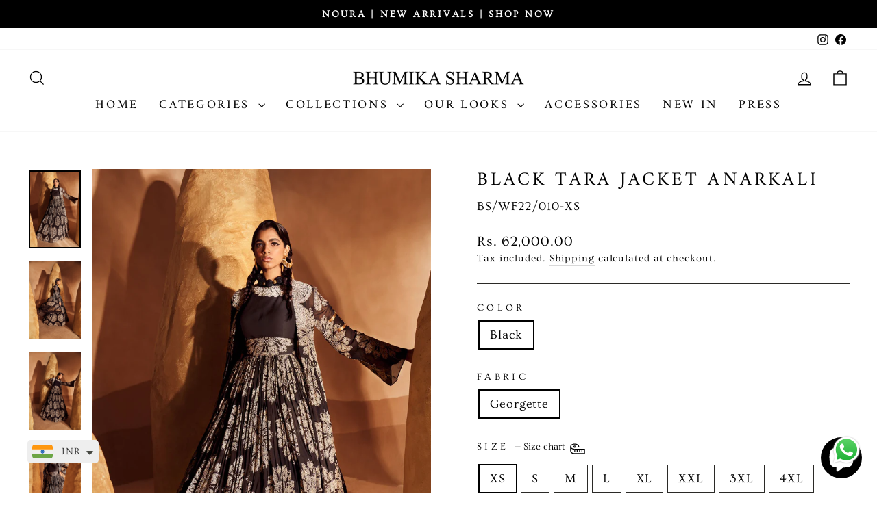

--- FILE ---
content_type: text/html; charset=utf-8
request_url: https://www.bhumikasharma.in/collections/ready-to-ship/products/black-tara-jacket-anarkali
body_size: 40617
content:
<!doctype html>
<html class="no-js" lang="en" dir="ltr">
<head>
  <meta charset="utf-8">
  <meta http-equiv="X-UA-Compatible" content="IE=edge,chrome=1">
  <meta name="viewport" content="width=device-width,initial-scale=1">
  <meta name="theme-color" content="#000000">
  <link rel="canonical" href="https://www.bhumikasharma.in/products/black-tara-jacket-anarkali">
  <link rel="preconnect" href="https://cdn.shopify.com" crossorigin>
  <link rel="preconnect" href="https://fonts.shopifycdn.com" crossorigin>
  <link rel="dns-prefetch" href="https://productreviews.shopifycdn.com">
  <link rel="dns-prefetch" href="https://ajax.googleapis.com">
  <link rel="dns-prefetch" href="https://maps.googleapis.com">
  <link rel="dns-prefetch" href="https://maps.gstatic.com"><link rel="shortcut icon" href="//www.bhumikasharma.in/cdn/shop/files/favicon_32x32.png?v=1685175352" type="image/png" /><title>Black Tara Jacket Anarkali
&ndash; Bhumika Sharma
</title>
<meta name="description" content="Featuring a black tara print embroidered anarkali with a matching jacket and a printed waist belt. Color: BlackNo. of Components: 03Contents: This ensemble includes an Anarkali with a Cape &amp;amp; a Belt.Care: Dry Clean Only"><meta property="og:site_name" content="Bhumika Sharma">
  <meta property="og:url" content="https://www.bhumikasharma.in/products/black-tara-jacket-anarkali">
  <meta property="og:title" content="Black Tara Jacket Anarkali">
  <meta property="og:type" content="product">
  <meta property="og:description" content="Featuring a black tara print embroidered anarkali with a matching jacket and a printed waist belt. Color: BlackNo. of Components: 03Contents: This ensemble includes an Anarkali with a Cape &amp;amp; a Belt.Care: Dry Clean Only"><meta property="og:image" content="http://www.bhumikasharma.in/cdn/shop/files/BLACKTARAJACKETANARKALI.jpg?v=1753470157">
    <meta property="og:image:secure_url" content="https://www.bhumikasharma.in/cdn/shop/files/BLACKTARAJACKETANARKALI.jpg?v=1753470157">
    <meta property="og:image:width" content="2000">
    <meta property="og:image:height" content="3000"><meta name="twitter:site" content="@">
  <meta name="twitter:card" content="summary_large_image">
  <meta name="twitter:title" content="Black Tara Jacket Anarkali">
  <meta name="twitter:description" content="Featuring a black tara print embroidered anarkali with a matching jacket and a printed waist belt. Color: BlackNo. of Components: 03Contents: This ensemble includes an Anarkali with a Cape &amp;amp; a Belt.Care: Dry Clean Only">
<style data-shopify>@font-face {
  font-family: Amiri;
  font-weight: 400;
  font-style: normal;
  font-display: swap;
  src: url("//www.bhumikasharma.in/cdn/fonts/amiri/amiri_n4.fee8c3379b68ea3b9c7241a63b8a252071faad52.woff2") format("woff2"),
       url("//www.bhumikasharma.in/cdn/fonts/amiri/amiri_n4.94cde4e18ec8ae53bf8f7240b84e1f76ce23772d.woff") format("woff");
}

  @font-face {
  font-family: Ovo;
  font-weight: 400;
  font-style: normal;
  font-display: swap;
  src: url("//www.bhumikasharma.in/cdn/fonts/ovo/ovo_n4.cbcdfe6a371e62394cce345894111238d5c755fe.woff2") format("woff2"),
       url("//www.bhumikasharma.in/cdn/fonts/ovo/ovo_n4.45d7366896f09aaf8686b8a5de287b8fbe74e5ee.woff") format("woff");
}


  
  
  
</style><link href="//www.bhumikasharma.in/cdn/shop/t/8/assets/theme.css?v=15046148916931440911751396073" rel="stylesheet" type="text/css" media="all" />
<style data-shopify>:root {
    --typeHeaderPrimary: Amiri;
    --typeHeaderFallback: serif;
    --typeHeaderSize: 32px;
    --typeHeaderWeight: 400;
    --typeHeaderLineHeight: 1.2;
    --typeHeaderSpacing: 0.15em;

    --typeBasePrimary:Ovo;
    --typeBaseFallback:serif;
    --typeBaseSize: 18px;
    --typeBaseWeight: 400;
    --typeBaseSpacing: 0.05em;
    --typeBaseLineHeight: 1.4;
    --typeBaselineHeightMinus01: 1.3;

    --typeCollectionTitle: 23px;

    --iconWeight: 3px;
    --iconLinecaps: miter;

    
        --buttonRadius: 0;
    

    --colorGridOverlayOpacity: 0.1;
    --colorAnnouncement: #000000;
    --colorAnnouncementText: #ffffff;

    --colorBody: #ffffff;
    --colorBodyAlpha05: rgba(255, 255, 255, 0.05);
    --colorBodyDim: #f2f2f2;
    --colorBodyLightDim: #fafafa;
    --colorBodyMediumDim: #f5f5f5;


    --colorBorder: #2b2a27;

    --colorBtnPrimary: #000000;
    --colorBtnPrimaryLight: #1a1a1a;
    --colorBtnPrimaryDim: #000000;
    --colorBtnPrimaryText: #ffffff;

    --colorCartDot: #b30000;

    --colorDrawers: #ffffff;
    --colorDrawersDim: #f2f2f2;
    --colorDrawerBorder: #2b2a27;
    --colorDrawerText: #000000;
    --colorDrawerTextDark: #000000;
    --colorDrawerButton: #000000;
    --colorDrawerButtonText: #ffffff;

    --colorFooter: #000000;
    --colorFooterText: #ffffff;
    --colorFooterTextAlpha01: #ffffff;

    --colorGridOverlay: #000000;
    --colorGridOverlayOpacity: 0.1;

    --colorHeaderTextAlpha01: rgba(0, 0, 0, 0.1);

    --colorHeroText: #ffffff;

    --colorSmallImageBg: #ffffff;
    --colorLargeImageBg: #ffffff;

    --colorImageOverlay: #000000;
    --colorImageOverlayOpacity: 0.15;
    --colorImageOverlayTextShadow: 0.3;

    --colorLink: #000000;

    --colorModalBg: rgba(103, 99, 93, 0.6);

    --colorNav: #ffffff;
    --colorNavText: #000000;

    --colorPrice: #000000;

    --colorSaleTag: #990000;
    --colorSaleTagText: #ffffff;

    --colorTextBody: #000000;
    --colorTextBodyAlpha015: rgba(0, 0, 0, 0.15);
    --colorTextBodyAlpha005: rgba(0, 0, 0, 0.05);
    --colorTextBodyAlpha008: rgba(0, 0, 0, 0.08);
    --colorTextSavings: #b30000;

    --urlIcoSelect: url(//www.bhumikasharma.in/cdn/shop/t/8/assets/ico-select.svg);
    --urlIcoSelectFooter: url(//www.bhumikasharma.in/cdn/shop/t/8/assets/ico-select-footer.svg);
    --urlIcoSelectWhite: url(//www.bhumikasharma.in/cdn/shop/t/8/assets/ico-select-white.svg);

    --grid-gutter: 17px;
    --drawer-gutter: 20px;

    --sizeChartMargin: 25px 0;
    --sizeChartIconMargin: 5px;

    --newsletterReminderPadding: 40px;

    /*Shop Pay Installments*/
    --color-body-text: #000000;
    --color-body: #ffffff;
    --color-bg: #ffffff;
    }

    .placeholder-content {
    background-image: linear-gradient(100deg, #ffffff 40%, #f7f7f7 63%, #ffffff 79%);
    }</style><script>
    document.documentElement.className = document.documentElement.className.replace('no-js', 'js');

    window.theme = window.theme || {};
    theme.routes = {
      home: "/",
      cart: "/cart.js",
      cartPage: "/cart",
      cartAdd: "/cart/add.js",
      cartChange: "/cart/change.js",
      search: "/search",
      predictiveSearch: "/search/suggest"
    };
    theme.strings = {
      soldOut: "Sold Out",
      unavailable: "Unavailable",
      inStockLabel: "In stock, ready to ship",
      oneStockLabel: "Low stock - [count] item left",
      otherStockLabel: "Low stock - [count] items left",
      willNotShipUntil: "Ready to ship [date]",
      willBeInStockAfter: "Back in stock [date]",
      waitingForStock: "Backordered, shipping soon",
      savePrice: "Save [saved_amount]",
      cartEmpty: "Your cart is currently empty.",
      cartTermsConfirmation: "You must agree with the terms and conditions of sales to check out",
      searchCollections: "Collections",
      searchPages: "Pages",
      searchArticles: "Articles",
      productFrom: "from ",
      maxQuantity: "You can only have [quantity] of [title] in your cart."
    };
    theme.settings = {
      cartType: "page",
      isCustomerTemplate: false,
      moneyFormat: "\u003cspan class=money\u003eRs. {{amount}}\u003c\/span\u003e",
      saveType: "percent",
      productImageSize: "natural",
      productImageCover: false,
      predictiveSearch: true,
      predictiveSearchType: null,
      predictiveSearchVendor: false,
      predictiveSearchPrice: true,
      quickView: true,
      themeName: 'Impulse',
      themeVersion: "7.6.1"
    };
  </script>

  <script>window.performance && window.performance.mark && window.performance.mark('shopify.content_for_header.start');</script><meta id="shopify-digital-wallet" name="shopify-digital-wallet" content="/74892837185/digital_wallets/dialog">
<link rel="alternate" type="application/json+oembed" href="https://www.bhumikasharma.in/products/black-tara-jacket-anarkali.oembed">
<script async="async" src="/checkouts/internal/preloads.js?locale=en-IN"></script>
<script id="shopify-features" type="application/json">{"accessToken":"04e3c41ef98edf4490193fac22af6c36","betas":["rich-media-storefront-analytics"],"domain":"www.bhumikasharma.in","predictiveSearch":true,"shopId":74892837185,"locale":"en"}</script>
<script>var Shopify = Shopify || {};
Shopify.shop = "bhumikafashion.myshopify.com";
Shopify.locale = "en";
Shopify.currency = {"active":"INR","rate":"1.0"};
Shopify.country = "IN";
Shopify.theme = {"name":"Backup Draft 08\/04\/2025","id":176895230273,"schema_name":"Impulse","schema_version":"7.6.1","theme_store_id":857,"role":"main"};
Shopify.theme.handle = "null";
Shopify.theme.style = {"id":null,"handle":null};
Shopify.cdnHost = "www.bhumikasharma.in/cdn";
Shopify.routes = Shopify.routes || {};
Shopify.routes.root = "/";</script>
<script type="module">!function(o){(o.Shopify=o.Shopify||{}).modules=!0}(window);</script>
<script>!function(o){function n(){var o=[];function n(){o.push(Array.prototype.slice.apply(arguments))}return n.q=o,n}var t=o.Shopify=o.Shopify||{};t.loadFeatures=n(),t.autoloadFeatures=n()}(window);</script>
<script id="shop-js-analytics" type="application/json">{"pageType":"product"}</script>
<script defer="defer" async type="module" src="//www.bhumikasharma.in/cdn/shopifycloud/shop-js/modules/v2/client.init-shop-cart-sync_BT-GjEfc.en.esm.js"></script>
<script defer="defer" async type="module" src="//www.bhumikasharma.in/cdn/shopifycloud/shop-js/modules/v2/chunk.common_D58fp_Oc.esm.js"></script>
<script defer="defer" async type="module" src="//www.bhumikasharma.in/cdn/shopifycloud/shop-js/modules/v2/chunk.modal_xMitdFEc.esm.js"></script>
<script type="module">
  await import("//www.bhumikasharma.in/cdn/shopifycloud/shop-js/modules/v2/client.init-shop-cart-sync_BT-GjEfc.en.esm.js");
await import("//www.bhumikasharma.in/cdn/shopifycloud/shop-js/modules/v2/chunk.common_D58fp_Oc.esm.js");
await import("//www.bhumikasharma.in/cdn/shopifycloud/shop-js/modules/v2/chunk.modal_xMitdFEc.esm.js");

  window.Shopify.SignInWithShop?.initShopCartSync?.({"fedCMEnabled":true,"windoidEnabled":true});

</script>
<script>(function() {
  var isLoaded = false;
  function asyncLoad() {
    if (isLoaded) return;
    isLoaded = true;
    var urls = ["https:\/\/cdn.nfcube.com\/instafeed-234f5430af2f00c7b524fad95af0d77d.js?shop=bhumikafashion.myshopify.com","https:\/\/cdn.shopify.com\/s\/files\/1\/0449\/2568\/1820\/t\/4\/assets\/booster_currency.js?v=1624978055\u0026shop=bhumikafashion.myshopify.com"];
    for (var i = 0; i < urls.length; i++) {
      var s = document.createElement('script');
      s.type = 'text/javascript';
      s.async = true;
      s.src = urls[i];
      var x = document.getElementsByTagName('script')[0];
      x.parentNode.insertBefore(s, x);
    }
  };
  if(window.attachEvent) {
    window.attachEvent('onload', asyncLoad);
  } else {
    window.addEventListener('load', asyncLoad, false);
  }
})();</script>
<script id="__st">var __st={"a":74892837185,"offset":19800,"reqid":"3b497867-ab7a-419a-93c3-fbb190cf045e-1769443442","pageurl":"www.bhumikasharma.in\/collections\/ready-to-ship\/products\/black-tara-jacket-anarkali","u":"b648174c1253","p":"product","rtyp":"product","rid":8275391807809};</script>
<script>window.ShopifyPaypalV4VisibilityTracking = true;</script>
<script id="captcha-bootstrap">!function(){'use strict';const t='contact',e='account',n='new_comment',o=[[t,t],['blogs',n],['comments',n],[t,'customer']],c=[[e,'customer_login'],[e,'guest_login'],[e,'recover_customer_password'],[e,'create_customer']],r=t=>t.map((([t,e])=>`form[action*='/${t}']:not([data-nocaptcha='true']) input[name='form_type'][value='${e}']`)).join(','),a=t=>()=>t?[...document.querySelectorAll(t)].map((t=>t.form)):[];function s(){const t=[...o],e=r(t);return a(e)}const i='password',u='form_key',d=['recaptcha-v3-token','g-recaptcha-response','h-captcha-response',i],f=()=>{try{return window.sessionStorage}catch{return}},m='__shopify_v',_=t=>t.elements[u];function p(t,e,n=!1){try{const o=window.sessionStorage,c=JSON.parse(o.getItem(e)),{data:r}=function(t){const{data:e,action:n}=t;return t[m]||n?{data:e,action:n}:{data:t,action:n}}(c);for(const[e,n]of Object.entries(r))t.elements[e]&&(t.elements[e].value=n);n&&o.removeItem(e)}catch(o){console.error('form repopulation failed',{error:o})}}const l='form_type',E='cptcha';function T(t){t.dataset[E]=!0}const w=window,h=w.document,L='Shopify',v='ce_forms',y='captcha';let A=!1;((t,e)=>{const n=(g='f06e6c50-85a8-45c8-87d0-21a2b65856fe',I='https://cdn.shopify.com/shopifycloud/storefront-forms-hcaptcha/ce_storefront_forms_captcha_hcaptcha.v1.5.2.iife.js',D={infoText:'Protected by hCaptcha',privacyText:'Privacy',termsText:'Terms'},(t,e,n)=>{const o=w[L][v],c=o.bindForm;if(c)return c(t,g,e,D).then(n);var r;o.q.push([[t,g,e,D],n]),r=I,A||(h.body.append(Object.assign(h.createElement('script'),{id:'captcha-provider',async:!0,src:r})),A=!0)});var g,I,D;w[L]=w[L]||{},w[L][v]=w[L][v]||{},w[L][v].q=[],w[L][y]=w[L][y]||{},w[L][y].protect=function(t,e){n(t,void 0,e),T(t)},Object.freeze(w[L][y]),function(t,e,n,w,h,L){const[v,y,A,g]=function(t,e,n){const i=e?o:[],u=t?c:[],d=[...i,...u],f=r(d),m=r(i),_=r(d.filter((([t,e])=>n.includes(e))));return[a(f),a(m),a(_),s()]}(w,h,L),I=t=>{const e=t.target;return e instanceof HTMLFormElement?e:e&&e.form},D=t=>v().includes(t);t.addEventListener('submit',(t=>{const e=I(t);if(!e)return;const n=D(e)&&!e.dataset.hcaptchaBound&&!e.dataset.recaptchaBound,o=_(e),c=g().includes(e)&&(!o||!o.value);(n||c)&&t.preventDefault(),c&&!n&&(function(t){try{if(!f())return;!function(t){const e=f();if(!e)return;const n=_(t);if(!n)return;const o=n.value;o&&e.removeItem(o)}(t);const e=Array.from(Array(32),(()=>Math.random().toString(36)[2])).join('');!function(t,e){_(t)||t.append(Object.assign(document.createElement('input'),{type:'hidden',name:u})),t.elements[u].value=e}(t,e),function(t,e){const n=f();if(!n)return;const o=[...t.querySelectorAll(`input[type='${i}']`)].map((({name:t})=>t)),c=[...d,...o],r={};for(const[a,s]of new FormData(t).entries())c.includes(a)||(r[a]=s);n.setItem(e,JSON.stringify({[m]:1,action:t.action,data:r}))}(t,e)}catch(e){console.error('failed to persist form',e)}}(e),e.submit())}));const S=(t,e)=>{t&&!t.dataset[E]&&(n(t,e.some((e=>e===t))),T(t))};for(const o of['focusin','change'])t.addEventListener(o,(t=>{const e=I(t);D(e)&&S(e,y())}));const B=e.get('form_key'),M=e.get(l),P=B&&M;t.addEventListener('DOMContentLoaded',(()=>{const t=y();if(P)for(const e of t)e.elements[l].value===M&&p(e,B);[...new Set([...A(),...v().filter((t=>'true'===t.dataset.shopifyCaptcha))])].forEach((e=>S(e,t)))}))}(h,new URLSearchParams(w.location.search),n,t,e,['guest_login'])})(!0,!0)}();</script>
<script integrity="sha256-4kQ18oKyAcykRKYeNunJcIwy7WH5gtpwJnB7kiuLZ1E=" data-source-attribution="shopify.loadfeatures" defer="defer" src="//www.bhumikasharma.in/cdn/shopifycloud/storefront/assets/storefront/load_feature-a0a9edcb.js" crossorigin="anonymous"></script>
<script data-source-attribution="shopify.dynamic_checkout.dynamic.init">var Shopify=Shopify||{};Shopify.PaymentButton=Shopify.PaymentButton||{isStorefrontPortableWallets:!0,init:function(){window.Shopify.PaymentButton.init=function(){};var t=document.createElement("script");t.src="https://www.bhumikasharma.in/cdn/shopifycloud/portable-wallets/latest/portable-wallets.en.js",t.type="module",document.head.appendChild(t)}};
</script>
<script data-source-attribution="shopify.dynamic_checkout.buyer_consent">
  function portableWalletsHideBuyerConsent(e){var t=document.getElementById("shopify-buyer-consent"),n=document.getElementById("shopify-subscription-policy-button");t&&n&&(t.classList.add("hidden"),t.setAttribute("aria-hidden","true"),n.removeEventListener("click",e))}function portableWalletsShowBuyerConsent(e){var t=document.getElementById("shopify-buyer-consent"),n=document.getElementById("shopify-subscription-policy-button");t&&n&&(t.classList.remove("hidden"),t.removeAttribute("aria-hidden"),n.addEventListener("click",e))}window.Shopify?.PaymentButton&&(window.Shopify.PaymentButton.hideBuyerConsent=portableWalletsHideBuyerConsent,window.Shopify.PaymentButton.showBuyerConsent=portableWalletsShowBuyerConsent);
</script>
<script>
  function portableWalletsCleanup(e){e&&e.src&&console.error("Failed to load portable wallets script "+e.src);var t=document.querySelectorAll("shopify-accelerated-checkout .shopify-payment-button__skeleton, shopify-accelerated-checkout-cart .wallet-cart-button__skeleton"),e=document.getElementById("shopify-buyer-consent");for(let e=0;e<t.length;e++)t[e].remove();e&&e.remove()}function portableWalletsNotLoadedAsModule(e){e instanceof ErrorEvent&&"string"==typeof e.message&&e.message.includes("import.meta")&&"string"==typeof e.filename&&e.filename.includes("portable-wallets")&&(window.removeEventListener("error",portableWalletsNotLoadedAsModule),window.Shopify.PaymentButton.failedToLoad=e,"loading"===document.readyState?document.addEventListener("DOMContentLoaded",window.Shopify.PaymentButton.init):window.Shopify.PaymentButton.init())}window.addEventListener("error",portableWalletsNotLoadedAsModule);
</script>

<script type="module" src="https://www.bhumikasharma.in/cdn/shopifycloud/portable-wallets/latest/portable-wallets.en.js" onError="portableWalletsCleanup(this)" crossorigin="anonymous"></script>
<script nomodule>
  document.addEventListener("DOMContentLoaded", portableWalletsCleanup);
</script>

<link id="shopify-accelerated-checkout-styles" rel="stylesheet" media="screen" href="https://www.bhumikasharma.in/cdn/shopifycloud/portable-wallets/latest/accelerated-checkout-backwards-compat.css" crossorigin="anonymous">
<style id="shopify-accelerated-checkout-cart">
        #shopify-buyer-consent {
  margin-top: 1em;
  display: inline-block;
  width: 100%;
}

#shopify-buyer-consent.hidden {
  display: none;
}

#shopify-subscription-policy-button {
  background: none;
  border: none;
  padding: 0;
  text-decoration: underline;
  font-size: inherit;
  cursor: pointer;
}

#shopify-subscription-policy-button::before {
  box-shadow: none;
}

      </style>

<script>window.performance && window.performance.mark && window.performance.mark('shopify.content_for_header.end');</script>

  <script src="//www.bhumikasharma.in/cdn/shop/t/8/assets/vendor-scripts-v11.js" defer="defer"></script><script src="//www.bhumikasharma.in/cdn/shop/t/8/assets/theme.js?v=104180769944361832221744112995" defer="defer"></script>
<script src="https://cdn.shopify.com/extensions/a9a32278-85fd-435d-a2e4-15afbc801656/nova-multi-currency-converter-1/assets/nova-cur-app-embed.js" type="text/javascript" defer="defer"></script>
<link href="https://cdn.shopify.com/extensions/a9a32278-85fd-435d-a2e4-15afbc801656/nova-multi-currency-converter-1/assets/nova-cur.css" rel="stylesheet" type="text/css" media="all">
<script src="https://cdn.shopify.com/extensions/e8878072-2f6b-4e89-8082-94b04320908d/inbox-1254/assets/inbox-chat-loader.js" type="text/javascript" defer="defer"></script>
<link href="https://monorail-edge.shopifysvc.com" rel="dns-prefetch">
<script>(function(){if ("sendBeacon" in navigator && "performance" in window) {try {var session_token_from_headers = performance.getEntriesByType('navigation')[0].serverTiming.find(x => x.name == '_s').description;} catch {var session_token_from_headers = undefined;}var session_cookie_matches = document.cookie.match(/_shopify_s=([^;]*)/);var session_token_from_cookie = session_cookie_matches && session_cookie_matches.length === 2 ? session_cookie_matches[1] : "";var session_token = session_token_from_headers || session_token_from_cookie || "";function handle_abandonment_event(e) {var entries = performance.getEntries().filter(function(entry) {return /monorail-edge.shopifysvc.com/.test(entry.name);});if (!window.abandonment_tracked && entries.length === 0) {window.abandonment_tracked = true;var currentMs = Date.now();var navigation_start = performance.timing.navigationStart;var payload = {shop_id: 74892837185,url: window.location.href,navigation_start,duration: currentMs - navigation_start,session_token,page_type: "product"};window.navigator.sendBeacon("https://monorail-edge.shopifysvc.com/v1/produce", JSON.stringify({schema_id: "online_store_buyer_site_abandonment/1.1",payload: payload,metadata: {event_created_at_ms: currentMs,event_sent_at_ms: currentMs}}));}}window.addEventListener('pagehide', handle_abandonment_event);}}());</script>
<script id="web-pixels-manager-setup">(function e(e,d,r,n,o){if(void 0===o&&(o={}),!Boolean(null===(a=null===(i=window.Shopify)||void 0===i?void 0:i.analytics)||void 0===a?void 0:a.replayQueue)){var i,a;window.Shopify=window.Shopify||{};var t=window.Shopify;t.analytics=t.analytics||{};var s=t.analytics;s.replayQueue=[],s.publish=function(e,d,r){return s.replayQueue.push([e,d,r]),!0};try{self.performance.mark("wpm:start")}catch(e){}var l=function(){var e={modern:/Edge?\/(1{2}[4-9]|1[2-9]\d|[2-9]\d{2}|\d{4,})\.\d+(\.\d+|)|Firefox\/(1{2}[4-9]|1[2-9]\d|[2-9]\d{2}|\d{4,})\.\d+(\.\d+|)|Chrom(ium|e)\/(9{2}|\d{3,})\.\d+(\.\d+|)|(Maci|X1{2}).+ Version\/(15\.\d+|(1[6-9]|[2-9]\d|\d{3,})\.\d+)([,.]\d+|)( \(\w+\)|)( Mobile\/\w+|) Safari\/|Chrome.+OPR\/(9{2}|\d{3,})\.\d+\.\d+|(CPU[ +]OS|iPhone[ +]OS|CPU[ +]iPhone|CPU IPhone OS|CPU iPad OS)[ +]+(15[._]\d+|(1[6-9]|[2-9]\d|\d{3,})[._]\d+)([._]\d+|)|Android:?[ /-](13[3-9]|1[4-9]\d|[2-9]\d{2}|\d{4,})(\.\d+|)(\.\d+|)|Android.+Firefox\/(13[5-9]|1[4-9]\d|[2-9]\d{2}|\d{4,})\.\d+(\.\d+|)|Android.+Chrom(ium|e)\/(13[3-9]|1[4-9]\d|[2-9]\d{2}|\d{4,})\.\d+(\.\d+|)|SamsungBrowser\/([2-9]\d|\d{3,})\.\d+/,legacy:/Edge?\/(1[6-9]|[2-9]\d|\d{3,})\.\d+(\.\d+|)|Firefox\/(5[4-9]|[6-9]\d|\d{3,})\.\d+(\.\d+|)|Chrom(ium|e)\/(5[1-9]|[6-9]\d|\d{3,})\.\d+(\.\d+|)([\d.]+$|.*Safari\/(?![\d.]+ Edge\/[\d.]+$))|(Maci|X1{2}).+ Version\/(10\.\d+|(1[1-9]|[2-9]\d|\d{3,})\.\d+)([,.]\d+|)( \(\w+\)|)( Mobile\/\w+|) Safari\/|Chrome.+OPR\/(3[89]|[4-9]\d|\d{3,})\.\d+\.\d+|(CPU[ +]OS|iPhone[ +]OS|CPU[ +]iPhone|CPU IPhone OS|CPU iPad OS)[ +]+(10[._]\d+|(1[1-9]|[2-9]\d|\d{3,})[._]\d+)([._]\d+|)|Android:?[ /-](13[3-9]|1[4-9]\d|[2-9]\d{2}|\d{4,})(\.\d+|)(\.\d+|)|Mobile Safari.+OPR\/([89]\d|\d{3,})\.\d+\.\d+|Android.+Firefox\/(13[5-9]|1[4-9]\d|[2-9]\d{2}|\d{4,})\.\d+(\.\d+|)|Android.+Chrom(ium|e)\/(13[3-9]|1[4-9]\d|[2-9]\d{2}|\d{4,})\.\d+(\.\d+|)|Android.+(UC? ?Browser|UCWEB|U3)[ /]?(15\.([5-9]|\d{2,})|(1[6-9]|[2-9]\d|\d{3,})\.\d+)\.\d+|SamsungBrowser\/(5\.\d+|([6-9]|\d{2,})\.\d+)|Android.+MQ{2}Browser\/(14(\.(9|\d{2,})|)|(1[5-9]|[2-9]\d|\d{3,})(\.\d+|))(\.\d+|)|K[Aa][Ii]OS\/(3\.\d+|([4-9]|\d{2,})\.\d+)(\.\d+|)/},d=e.modern,r=e.legacy,n=navigator.userAgent;return n.match(d)?"modern":n.match(r)?"legacy":"unknown"}(),u="modern"===l?"modern":"legacy",c=(null!=n?n:{modern:"",legacy:""})[u],f=function(e){return[e.baseUrl,"/wpm","/b",e.hashVersion,"modern"===e.buildTarget?"m":"l",".js"].join("")}({baseUrl:d,hashVersion:r,buildTarget:u}),m=function(e){var d=e.version,r=e.bundleTarget,n=e.surface,o=e.pageUrl,i=e.monorailEndpoint;return{emit:function(e){var a=e.status,t=e.errorMsg,s=(new Date).getTime(),l=JSON.stringify({metadata:{event_sent_at_ms:s},events:[{schema_id:"web_pixels_manager_load/3.1",payload:{version:d,bundle_target:r,page_url:o,status:a,surface:n,error_msg:t},metadata:{event_created_at_ms:s}}]});if(!i)return console&&console.warn&&console.warn("[Web Pixels Manager] No Monorail endpoint provided, skipping logging."),!1;try{return self.navigator.sendBeacon.bind(self.navigator)(i,l)}catch(e){}var u=new XMLHttpRequest;try{return u.open("POST",i,!0),u.setRequestHeader("Content-Type","text/plain"),u.send(l),!0}catch(e){return console&&console.warn&&console.warn("[Web Pixels Manager] Got an unhandled error while logging to Monorail."),!1}}}}({version:r,bundleTarget:l,surface:e.surface,pageUrl:self.location.href,monorailEndpoint:e.monorailEndpoint});try{o.browserTarget=l,function(e){var d=e.src,r=e.async,n=void 0===r||r,o=e.onload,i=e.onerror,a=e.sri,t=e.scriptDataAttributes,s=void 0===t?{}:t,l=document.createElement("script"),u=document.querySelector("head"),c=document.querySelector("body");if(l.async=n,l.src=d,a&&(l.integrity=a,l.crossOrigin="anonymous"),s)for(var f in s)if(Object.prototype.hasOwnProperty.call(s,f))try{l.dataset[f]=s[f]}catch(e){}if(o&&l.addEventListener("load",o),i&&l.addEventListener("error",i),u)u.appendChild(l);else{if(!c)throw new Error("Did not find a head or body element to append the script");c.appendChild(l)}}({src:f,async:!0,onload:function(){if(!function(){var e,d;return Boolean(null===(d=null===(e=window.Shopify)||void 0===e?void 0:e.analytics)||void 0===d?void 0:d.initialized)}()){var d=window.webPixelsManager.init(e)||void 0;if(d){var r=window.Shopify.analytics;r.replayQueue.forEach((function(e){var r=e[0],n=e[1],o=e[2];d.publishCustomEvent(r,n,o)})),r.replayQueue=[],r.publish=d.publishCustomEvent,r.visitor=d.visitor,r.initialized=!0}}},onerror:function(){return m.emit({status:"failed",errorMsg:"".concat(f," has failed to load")})},sri:function(e){var d=/^sha384-[A-Za-z0-9+/=]+$/;return"string"==typeof e&&d.test(e)}(c)?c:"",scriptDataAttributes:o}),m.emit({status:"loading"})}catch(e){m.emit({status:"failed",errorMsg:(null==e?void 0:e.message)||"Unknown error"})}}})({shopId: 74892837185,storefrontBaseUrl: "https://www.bhumikasharma.in",extensionsBaseUrl: "https://extensions.shopifycdn.com/cdn/shopifycloud/web-pixels-manager",monorailEndpoint: "https://monorail-edge.shopifysvc.com/unstable/produce_batch",surface: "storefront-renderer",enabledBetaFlags: ["2dca8a86"],webPixelsConfigList: [{"id":"662733121","configuration":"{\"config\":\"{\\\"pixel_id\\\":\\\"G-0V8J83KCC4\\\",\\\"target_country\\\":\\\"IN\\\",\\\"gtag_events\\\":[{\\\"type\\\":\\\"search\\\",\\\"action_label\\\":[\\\"G-0V8J83KCC4\\\",\\\"AW-756441432\\\/qF_uCK2vpJcBENjC2egC\\\"]},{\\\"type\\\":\\\"begin_checkout\\\",\\\"action_label\\\":[\\\"G-0V8J83KCC4\\\",\\\"AW-756441432\\\/ShqcCKqvpJcBENjC2egC\\\"]},{\\\"type\\\":\\\"view_item\\\",\\\"action_label\\\":[\\\"G-0V8J83KCC4\\\",\\\"AW-756441432\\\/3zF6CKSvpJcBENjC2egC\\\",\\\"MC-9Z1DB7BWGM\\\"]},{\\\"type\\\":\\\"purchase\\\",\\\"action_label\\\":[\\\"G-0V8J83KCC4\\\",\\\"AW-756441432\\\/Dj-OCKGvpJcBENjC2egC\\\",\\\"MC-9Z1DB7BWGM\\\"]},{\\\"type\\\":\\\"page_view\\\",\\\"action_label\\\":[\\\"G-0V8J83KCC4\\\",\\\"AW-756441432\\\/j3QFCJ6vpJcBENjC2egC\\\",\\\"MC-9Z1DB7BWGM\\\"]},{\\\"type\\\":\\\"add_payment_info\\\",\\\"action_label\\\":[\\\"G-0V8J83KCC4\\\",\\\"AW-756441432\\\/V9MeCKiwpJcBENjC2egC\\\"]},{\\\"type\\\":\\\"add_to_cart\\\",\\\"action_label\\\":[\\\"G-0V8J83KCC4\\\",\\\"AW-756441432\\\/_kfkCKevpJcBENjC2egC\\\"]}],\\\"enable_monitoring_mode\\\":false}\"}","eventPayloadVersion":"v1","runtimeContext":"OPEN","scriptVersion":"b2a88bafab3e21179ed38636efcd8a93","type":"APP","apiClientId":1780363,"privacyPurposes":[],"dataSharingAdjustments":{"protectedCustomerApprovalScopes":["read_customer_address","read_customer_email","read_customer_name","read_customer_personal_data","read_customer_phone"]}},{"id":"392462657","configuration":"{\"pixel_id\":\"947434899244016\",\"pixel_type\":\"facebook_pixel\",\"metaapp_system_user_token\":\"-\"}","eventPayloadVersion":"v1","runtimeContext":"OPEN","scriptVersion":"ca16bc87fe92b6042fbaa3acc2fbdaa6","type":"APP","apiClientId":2329312,"privacyPurposes":["ANALYTICS","MARKETING","SALE_OF_DATA"],"dataSharingAdjustments":{"protectedCustomerApprovalScopes":["read_customer_address","read_customer_email","read_customer_name","read_customer_personal_data","read_customer_phone"]}},{"id":"shopify-app-pixel","configuration":"{}","eventPayloadVersion":"v1","runtimeContext":"STRICT","scriptVersion":"0450","apiClientId":"shopify-pixel","type":"APP","privacyPurposes":["ANALYTICS","MARKETING"]},{"id":"shopify-custom-pixel","eventPayloadVersion":"v1","runtimeContext":"LAX","scriptVersion":"0450","apiClientId":"shopify-pixel","type":"CUSTOM","privacyPurposes":["ANALYTICS","MARKETING"]}],isMerchantRequest: false,initData: {"shop":{"name":"Bhumika Sharma","paymentSettings":{"currencyCode":"INR"},"myshopifyDomain":"bhumikafashion.myshopify.com","countryCode":"IN","storefrontUrl":"https:\/\/www.bhumikasharma.in"},"customer":null,"cart":null,"checkout":null,"productVariants":[{"price":{"amount":62000.0,"currencyCode":"INR"},"product":{"title":"Black Tara Jacket Anarkali","vendor":"Bhumika Sharma","id":"8275391807809","untranslatedTitle":"Black Tara Jacket Anarkali","url":"\/products\/black-tara-jacket-anarkali","type":"Anarkali Sets"},"id":"45059341713729","image":{"src":"\/\/www.bhumikasharma.in\/cdn\/shop\/files\/BLACKTARAJACKETANARKALI.jpg?v=1753470157"},"sku":"BS\/WF22\/010-XS","title":"Black \/ Georgette \/ XS","untranslatedTitle":"Black \/ Georgette \/ XS"},{"price":{"amount":62000.0,"currencyCode":"INR"},"product":{"title":"Black Tara Jacket Anarkali","vendor":"Bhumika Sharma","id":"8275391807809","untranslatedTitle":"Black Tara Jacket Anarkali","url":"\/products\/black-tara-jacket-anarkali","type":"Anarkali Sets"},"id":"45059341746497","image":{"src":"\/\/www.bhumikasharma.in\/cdn\/shop\/files\/BLACKTARAJACKETANARKALI.jpg?v=1753470157"},"sku":"BS\/WF22\/010-S","title":"Black \/ Georgette \/ S","untranslatedTitle":"Black \/ Georgette \/ S"},{"price":{"amount":62000.0,"currencyCode":"INR"},"product":{"title":"Black Tara Jacket Anarkali","vendor":"Bhumika Sharma","id":"8275391807809","untranslatedTitle":"Black Tara Jacket Anarkali","url":"\/products\/black-tara-jacket-anarkali","type":"Anarkali Sets"},"id":"45059341779265","image":{"src":"\/\/www.bhumikasharma.in\/cdn\/shop\/files\/BLACKTARAJACKETANARKALI.jpg?v=1753470157"},"sku":"BS\/WF22\/010-M","title":"Black \/ Georgette \/ M","untranslatedTitle":"Black \/ Georgette \/ M"},{"price":{"amount":62000.0,"currencyCode":"INR"},"product":{"title":"Black Tara Jacket Anarkali","vendor":"Bhumika Sharma","id":"8275391807809","untranslatedTitle":"Black Tara Jacket Anarkali","url":"\/products\/black-tara-jacket-anarkali","type":"Anarkali Sets"},"id":"45059341812033","image":{"src":"\/\/www.bhumikasharma.in\/cdn\/shop\/files\/BLACKTARAJACKETANARKALI.jpg?v=1753470157"},"sku":"BS\/WF22\/010-L","title":"Black \/ Georgette \/ L","untranslatedTitle":"Black \/ Georgette \/ L"},{"price":{"amount":62000.0,"currencyCode":"INR"},"product":{"title":"Black Tara Jacket Anarkali","vendor":"Bhumika Sharma","id":"8275391807809","untranslatedTitle":"Black Tara Jacket Anarkali","url":"\/products\/black-tara-jacket-anarkali","type":"Anarkali Sets"},"id":"45059341844801","image":{"src":"\/\/www.bhumikasharma.in\/cdn\/shop\/files\/BLACKTARAJACKETANARKALI.jpg?v=1753470157"},"sku":"BS\/WF22\/010-XL","title":"Black \/ Georgette \/ XL","untranslatedTitle":"Black \/ Georgette \/ XL"},{"price":{"amount":68200.0,"currencyCode":"INR"},"product":{"title":"Black Tara Jacket Anarkali","vendor":"Bhumika Sharma","id":"8275391807809","untranslatedTitle":"Black Tara Jacket Anarkali","url":"\/products\/black-tara-jacket-anarkali","type":"Anarkali Sets"},"id":"45125636194625","image":{"src":"\/\/www.bhumikasharma.in\/cdn\/shop\/files\/BLACKTARAJACKETANARKALI.jpg?v=1753470157"},"sku":"BS\/WF22\/010-XXL","title":"Black \/ Georgette \/ XXL","untranslatedTitle":"Black \/ Georgette \/ XXL"},{"price":{"amount":68200.0,"currencyCode":"INR"},"product":{"title":"Black Tara Jacket Anarkali","vendor":"Bhumika Sharma","id":"8275391807809","untranslatedTitle":"Black Tara Jacket Anarkali","url":"\/products\/black-tara-jacket-anarkali","type":"Anarkali Sets"},"id":"45125636227393","image":{"src":"\/\/www.bhumikasharma.in\/cdn\/shop\/files\/BLACKTARAJACKETANARKALI.jpg?v=1753470157"},"sku":"BS\/WF22\/010-3XL","title":"Black \/ Georgette \/ 3XL","untranslatedTitle":"Black \/ Georgette \/ 3XL"},{"price":{"amount":68200.0,"currencyCode":"INR"},"product":{"title":"Black Tara Jacket Anarkali","vendor":"Bhumika Sharma","id":"8275391807809","untranslatedTitle":"Black Tara Jacket Anarkali","url":"\/products\/black-tara-jacket-anarkali","type":"Anarkali Sets"},"id":"45125636260161","image":{"src":"\/\/www.bhumikasharma.in\/cdn\/shop\/files\/BLACKTARAJACKETANARKALI.jpg?v=1753470157"},"sku":"BS\/WF22\/010-4XL","title":"Black \/ Georgette \/ 4XL","untranslatedTitle":"Black \/ Georgette \/ 4XL"},{"price":{"amount":71300.0,"currencyCode":"INR"},"product":{"title":"Black Tara Jacket Anarkali","vendor":"Bhumika Sharma","id":"8275391807809","untranslatedTitle":"Black Tara Jacket Anarkali","url":"\/products\/black-tara-jacket-anarkali","type":"Anarkali Sets"},"id":"45125636292929","image":{"src":"\/\/www.bhumikasharma.in\/cdn\/shop\/files\/BLACKTARAJACKETANARKALI.jpg?v=1753470157"},"sku":"BS\/WF22\/010-5XL","title":"Black \/ Georgette \/ 5XL","untranslatedTitle":"Black \/ Georgette \/ 5XL"},{"price":{"amount":71300.0,"currencyCode":"INR"},"product":{"title":"Black Tara Jacket Anarkali","vendor":"Bhumika Sharma","id":"8275391807809","untranslatedTitle":"Black Tara Jacket Anarkali","url":"\/products\/black-tara-jacket-anarkali","type":"Anarkali Sets"},"id":"45125636325697","image":{"src":"\/\/www.bhumikasharma.in\/cdn\/shop\/files\/BLACKTARAJACKETANARKALI.jpg?v=1753470157"},"sku":"BS\/WF22\/010-6XL","title":"Black \/ Georgette \/ 6XL","untranslatedTitle":"Black \/ Georgette \/ 6XL"}],"purchasingCompany":null},},"https://www.bhumikasharma.in/cdn","fcfee988w5aeb613cpc8e4bc33m6693e112",{"modern":"","legacy":""},{"shopId":"74892837185","storefrontBaseUrl":"https:\/\/www.bhumikasharma.in","extensionBaseUrl":"https:\/\/extensions.shopifycdn.com\/cdn\/shopifycloud\/web-pixels-manager","surface":"storefront-renderer","enabledBetaFlags":"[\"2dca8a86\"]","isMerchantRequest":"false","hashVersion":"fcfee988w5aeb613cpc8e4bc33m6693e112","publish":"custom","events":"[[\"page_viewed\",{}],[\"product_viewed\",{\"productVariant\":{\"price\":{\"amount\":62000.0,\"currencyCode\":\"INR\"},\"product\":{\"title\":\"Black Tara Jacket Anarkali\",\"vendor\":\"Bhumika Sharma\",\"id\":\"8275391807809\",\"untranslatedTitle\":\"Black Tara Jacket Anarkali\",\"url\":\"\/products\/black-tara-jacket-anarkali\",\"type\":\"Anarkali Sets\"},\"id\":\"45059341713729\",\"image\":{\"src\":\"\/\/www.bhumikasharma.in\/cdn\/shop\/files\/BLACKTARAJACKETANARKALI.jpg?v=1753470157\"},\"sku\":\"BS\/WF22\/010-XS\",\"title\":\"Black \/ Georgette \/ XS\",\"untranslatedTitle\":\"Black \/ Georgette \/ XS\"}}]]"});</script><script>
  window.ShopifyAnalytics = window.ShopifyAnalytics || {};
  window.ShopifyAnalytics.meta = window.ShopifyAnalytics.meta || {};
  window.ShopifyAnalytics.meta.currency = 'INR';
  var meta = {"product":{"id":8275391807809,"gid":"gid:\/\/shopify\/Product\/8275391807809","vendor":"Bhumika Sharma","type":"Anarkali Sets","handle":"black-tara-jacket-anarkali","variants":[{"id":45059341713729,"price":6200000,"name":"Black Tara Jacket Anarkali - Black \/ Georgette \/ XS","public_title":"Black \/ Georgette \/ XS","sku":"BS\/WF22\/010-XS"},{"id":45059341746497,"price":6200000,"name":"Black Tara Jacket Anarkali - Black \/ Georgette \/ S","public_title":"Black \/ Georgette \/ S","sku":"BS\/WF22\/010-S"},{"id":45059341779265,"price":6200000,"name":"Black Tara Jacket Anarkali - Black \/ Georgette \/ M","public_title":"Black \/ Georgette \/ M","sku":"BS\/WF22\/010-M"},{"id":45059341812033,"price":6200000,"name":"Black Tara Jacket Anarkali - Black \/ Georgette \/ L","public_title":"Black \/ Georgette \/ L","sku":"BS\/WF22\/010-L"},{"id":45059341844801,"price":6200000,"name":"Black Tara Jacket Anarkali - Black \/ Georgette \/ XL","public_title":"Black \/ Georgette \/ XL","sku":"BS\/WF22\/010-XL"},{"id":45125636194625,"price":6820000,"name":"Black Tara Jacket Anarkali - Black \/ Georgette \/ XXL","public_title":"Black \/ Georgette \/ XXL","sku":"BS\/WF22\/010-XXL"},{"id":45125636227393,"price":6820000,"name":"Black Tara Jacket Anarkali - Black \/ Georgette \/ 3XL","public_title":"Black \/ Georgette \/ 3XL","sku":"BS\/WF22\/010-3XL"},{"id":45125636260161,"price":6820000,"name":"Black Tara Jacket Anarkali - Black \/ Georgette \/ 4XL","public_title":"Black \/ Georgette \/ 4XL","sku":"BS\/WF22\/010-4XL"},{"id":45125636292929,"price":7130000,"name":"Black Tara Jacket Anarkali - Black \/ Georgette \/ 5XL","public_title":"Black \/ Georgette \/ 5XL","sku":"BS\/WF22\/010-5XL"},{"id":45125636325697,"price":7130000,"name":"Black Tara Jacket Anarkali - Black \/ Georgette \/ 6XL","public_title":"Black \/ Georgette \/ 6XL","sku":"BS\/WF22\/010-6XL"}],"remote":false},"page":{"pageType":"product","resourceType":"product","resourceId":8275391807809,"requestId":"3b497867-ab7a-419a-93c3-fbb190cf045e-1769443442"}};
  for (var attr in meta) {
    window.ShopifyAnalytics.meta[attr] = meta[attr];
  }
</script>
<script class="analytics">
  (function () {
    var customDocumentWrite = function(content) {
      var jquery = null;

      if (window.jQuery) {
        jquery = window.jQuery;
      } else if (window.Checkout && window.Checkout.$) {
        jquery = window.Checkout.$;
      }

      if (jquery) {
        jquery('body').append(content);
      }
    };

    var hasLoggedConversion = function(token) {
      if (token) {
        return document.cookie.indexOf('loggedConversion=' + token) !== -1;
      }
      return false;
    }

    var setCookieIfConversion = function(token) {
      if (token) {
        var twoMonthsFromNow = new Date(Date.now());
        twoMonthsFromNow.setMonth(twoMonthsFromNow.getMonth() + 2);

        document.cookie = 'loggedConversion=' + token + '; expires=' + twoMonthsFromNow;
      }
    }

    var trekkie = window.ShopifyAnalytics.lib = window.trekkie = window.trekkie || [];
    if (trekkie.integrations) {
      return;
    }
    trekkie.methods = [
      'identify',
      'page',
      'ready',
      'track',
      'trackForm',
      'trackLink'
    ];
    trekkie.factory = function(method) {
      return function() {
        var args = Array.prototype.slice.call(arguments);
        args.unshift(method);
        trekkie.push(args);
        return trekkie;
      };
    };
    for (var i = 0; i < trekkie.methods.length; i++) {
      var key = trekkie.methods[i];
      trekkie[key] = trekkie.factory(key);
    }
    trekkie.load = function(config) {
      trekkie.config = config || {};
      trekkie.config.initialDocumentCookie = document.cookie;
      var first = document.getElementsByTagName('script')[0];
      var script = document.createElement('script');
      script.type = 'text/javascript';
      script.onerror = function(e) {
        var scriptFallback = document.createElement('script');
        scriptFallback.type = 'text/javascript';
        scriptFallback.onerror = function(error) {
                var Monorail = {
      produce: function produce(monorailDomain, schemaId, payload) {
        var currentMs = new Date().getTime();
        var event = {
          schema_id: schemaId,
          payload: payload,
          metadata: {
            event_created_at_ms: currentMs,
            event_sent_at_ms: currentMs
          }
        };
        return Monorail.sendRequest("https://" + monorailDomain + "/v1/produce", JSON.stringify(event));
      },
      sendRequest: function sendRequest(endpointUrl, payload) {
        // Try the sendBeacon API
        if (window && window.navigator && typeof window.navigator.sendBeacon === 'function' && typeof window.Blob === 'function' && !Monorail.isIos12()) {
          var blobData = new window.Blob([payload], {
            type: 'text/plain'
          });

          if (window.navigator.sendBeacon(endpointUrl, blobData)) {
            return true;
          } // sendBeacon was not successful

        } // XHR beacon

        var xhr = new XMLHttpRequest();

        try {
          xhr.open('POST', endpointUrl);
          xhr.setRequestHeader('Content-Type', 'text/plain');
          xhr.send(payload);
        } catch (e) {
          console.log(e);
        }

        return false;
      },
      isIos12: function isIos12() {
        return window.navigator.userAgent.lastIndexOf('iPhone; CPU iPhone OS 12_') !== -1 || window.navigator.userAgent.lastIndexOf('iPad; CPU OS 12_') !== -1;
      }
    };
    Monorail.produce('monorail-edge.shopifysvc.com',
      'trekkie_storefront_load_errors/1.1',
      {shop_id: 74892837185,
      theme_id: 176895230273,
      app_name: "storefront",
      context_url: window.location.href,
      source_url: "//www.bhumikasharma.in/cdn/s/trekkie.storefront.8d95595f799fbf7e1d32231b9a28fd43b70c67d3.min.js"});

        };
        scriptFallback.async = true;
        scriptFallback.src = '//www.bhumikasharma.in/cdn/s/trekkie.storefront.8d95595f799fbf7e1d32231b9a28fd43b70c67d3.min.js';
        first.parentNode.insertBefore(scriptFallback, first);
      };
      script.async = true;
      script.src = '//www.bhumikasharma.in/cdn/s/trekkie.storefront.8d95595f799fbf7e1d32231b9a28fd43b70c67d3.min.js';
      first.parentNode.insertBefore(script, first);
    };
    trekkie.load(
      {"Trekkie":{"appName":"storefront","development":false,"defaultAttributes":{"shopId":74892837185,"isMerchantRequest":null,"themeId":176895230273,"themeCityHash":"12262077190538384879","contentLanguage":"en","currency":"INR","eventMetadataId":"db6d10bd-fc6f-4aa9-833b-4d6eeea76707"},"isServerSideCookieWritingEnabled":true,"monorailRegion":"shop_domain","enabledBetaFlags":["65f19447"]},"Session Attribution":{},"S2S":{"facebookCapiEnabled":true,"source":"trekkie-storefront-renderer","apiClientId":580111}}
    );

    var loaded = false;
    trekkie.ready(function() {
      if (loaded) return;
      loaded = true;

      window.ShopifyAnalytics.lib = window.trekkie;

      var originalDocumentWrite = document.write;
      document.write = customDocumentWrite;
      try { window.ShopifyAnalytics.merchantGoogleAnalytics.call(this); } catch(error) {};
      document.write = originalDocumentWrite;

      window.ShopifyAnalytics.lib.page(null,{"pageType":"product","resourceType":"product","resourceId":8275391807809,"requestId":"3b497867-ab7a-419a-93c3-fbb190cf045e-1769443442","shopifyEmitted":true});

      var match = window.location.pathname.match(/checkouts\/(.+)\/(thank_you|post_purchase)/)
      var token = match? match[1]: undefined;
      if (!hasLoggedConversion(token)) {
        setCookieIfConversion(token);
        window.ShopifyAnalytics.lib.track("Viewed Product",{"currency":"INR","variantId":45059341713729,"productId":8275391807809,"productGid":"gid:\/\/shopify\/Product\/8275391807809","name":"Black Tara Jacket Anarkali - Black \/ Georgette \/ XS","price":"62000.00","sku":"BS\/WF22\/010-XS","brand":"Bhumika Sharma","variant":"Black \/ Georgette \/ XS","category":"Anarkali Sets","nonInteraction":true,"remote":false},undefined,undefined,{"shopifyEmitted":true});
      window.ShopifyAnalytics.lib.track("monorail:\/\/trekkie_storefront_viewed_product\/1.1",{"currency":"INR","variantId":45059341713729,"productId":8275391807809,"productGid":"gid:\/\/shopify\/Product\/8275391807809","name":"Black Tara Jacket Anarkali - Black \/ Georgette \/ XS","price":"62000.00","sku":"BS\/WF22\/010-XS","brand":"Bhumika Sharma","variant":"Black \/ Georgette \/ XS","category":"Anarkali Sets","nonInteraction":true,"remote":false,"referer":"https:\/\/www.bhumikasharma.in\/collections\/ready-to-ship\/products\/black-tara-jacket-anarkali"});
      }
    });


        var eventsListenerScript = document.createElement('script');
        eventsListenerScript.async = true;
        eventsListenerScript.src = "//www.bhumikasharma.in/cdn/shopifycloud/storefront/assets/shop_events_listener-3da45d37.js";
        document.getElementsByTagName('head')[0].appendChild(eventsListenerScript);

})();</script>
<script
  defer
  src="https://www.bhumikasharma.in/cdn/shopifycloud/perf-kit/shopify-perf-kit-3.0.4.min.js"
  data-application="storefront-renderer"
  data-shop-id="74892837185"
  data-render-region="gcp-us-east1"
  data-page-type="product"
  data-theme-instance-id="176895230273"
  data-theme-name="Impulse"
  data-theme-version="7.6.1"
  data-monorail-region="shop_domain"
  data-resource-timing-sampling-rate="10"
  data-shs="true"
  data-shs-beacon="true"
  data-shs-export-with-fetch="true"
  data-shs-logs-sample-rate="1"
  data-shs-beacon-endpoint="https://www.bhumikasharma.in/api/collect"
></script>
</head>

<body class="template-product" data-center-text="true" data-button_style="square" data-type_header_capitalize="true" data-type_headers_align_text="true" data-type_product_capitalize="false" data-swatch_style="round" >

  <a class="in-page-link visually-hidden skip-link" href="#MainContent">Skip to content</a>

  <div id="PageContainer" class="page-container">
    <div class="transition-body"><!-- BEGIN sections: header-group -->
<div id="shopify-section-sections--24297224536385__announcement" class="shopify-section shopify-section-group-header-group"><style></style>
  <div class="announcement-bar">
    <div class="page-width">
      <div class="slideshow-wrapper">
        <button type="button" class="visually-hidden slideshow__pause" data-id="sections--24297224536385__announcement" aria-live="polite">
          <span class="slideshow__pause-stop">
            <svg aria-hidden="true" focusable="false" role="presentation" class="icon icon-pause" viewBox="0 0 10 13"><path d="M0 0h3v13H0zm7 0h3v13H7z" fill-rule="evenodd"/></svg>
            <span class="icon__fallback-text">Pause slideshow</span>
          </span>
          <span class="slideshow__pause-play">
            <svg aria-hidden="true" focusable="false" role="presentation" class="icon icon-play" viewBox="18.24 17.35 24.52 28.3"><path fill="#323232" d="M22.1 19.151v25.5l20.4-13.489-20.4-12.011z"/></svg>
            <span class="icon__fallback-text">Play slideshow</span>
          </span>
        </button>

        <div
          id="AnnouncementSlider"
          class="announcement-slider"
          data-compact="true"
          data-block-count="2"><div
                id="AnnouncementSlide-announcement_gqtGrE"
                class="announcement-slider__slide"
                data-index="0"
                
              ><a class="announcement-link" href="/collections/noura"><span class="announcement-text">NOURA | New Arrivals | SHOP NOW</span></a></div><div
                id="AnnouncementSlide-announcement-0"
                class="announcement-slider__slide"
                data-index="1"
                
              ><span class="announcement-text">Worldwide Shipping</span></div></div>
      </div>
    </div>
  </div>




</div><div id="shopify-section-sections--24297224536385__header" class="shopify-section shopify-section-group-header-group">

<div id="NavDrawer" class="drawer drawer--left">
  <div class="drawer__contents">
    <div class="drawer__fixed-header">
      <div class="drawer__header appear-animation appear-delay-1">
        <div class="h2 drawer__title"></div>
        <div class="drawer__close">
          <button type="button" class="drawer__close-button js-drawer-close">
            <svg aria-hidden="true" focusable="false" role="presentation" class="icon icon-close" viewBox="0 0 64 64"><title>icon-X</title><path d="m19 17.61 27.12 27.13m0-27.12L19 44.74"/></svg>
            <span class="icon__fallback-text">Close menu</span>
          </button>
        </div>
      </div>
    </div>
    <div class="drawer__scrollable">
      <ul class="mobile-nav mobile-nav--heading-style" role="navigation" aria-label="Primary"><li class="mobile-nav__item appear-animation appear-delay-2"><a href="/" class="mobile-nav__link mobile-nav__link--top-level">Home</a></li><li class="mobile-nav__item appear-animation appear-delay-3"><div class="mobile-nav__has-sublist"><a href="/collections/shop-all"
                    class="mobile-nav__link mobile-nav__link--top-level"
                    id="Label-collections-shop-all2"
                    >
                    Categories
                  </a>
                  <div class="mobile-nav__toggle">
                    <button type="button"
                      aria-controls="Linklist-collections-shop-all2"
                      aria-labelledby="Label-collections-shop-all2"
                      class="collapsible-trigger collapsible--auto-height"><span class="collapsible-trigger__icon collapsible-trigger__icon--open" role="presentation">
  <svg aria-hidden="true" focusable="false" role="presentation" class="icon icon--wide icon-chevron-down" viewBox="0 0 28 16"><path d="m1.57 1.59 12.76 12.77L27.1 1.59" stroke-width="2" stroke="#000" fill="none"/></svg>
</span>
</button>
                  </div></div><div id="Linklist-collections-shop-all2"
                class="mobile-nav__sublist collapsible-content collapsible-content--all"
                >
                <div class="collapsible-content__inner">
                  <ul class="mobile-nav__sublist"><li class="mobile-nav__item">
                        <div class="mobile-nav__child-item"><a href="/collections/shop-all"
                              class="mobile-nav__link"
                              id="Sublabel-collections-shop-all1"
                              >
                              All
                            </a></div></li><li class="mobile-nav__item">
                        <div class="mobile-nav__child-item"><a href="/collections/anarkali-sets"
                              class="mobile-nav__link"
                              id="Sublabel-collections-anarkali-sets2"
                              >
                              Anarkali Sets
                            </a></div></li><li class="mobile-nav__item">
                        <div class="mobile-nav__child-item"><a href="/collections/bridal-sets"
                              class="mobile-nav__link"
                              id="Sublabel-collections-bridal-sets3"
                              >
                              Bridal Sets
                            </a></div></li><li class="mobile-nav__item">
                        <div class="mobile-nav__child-item"><a href="/collections/gowns"
                              class="mobile-nav__link"
                              id="Sublabel-collections-gowns4"
                              >
                              Gowns
                            </a></div></li><li class="mobile-nav__item">
                        <div class="mobile-nav__child-item"><a href="/collections/kurta-sets"
                              class="mobile-nav__link"
                              id="Sublabel-collections-kurta-sets5"
                              >
                              Kurta Sets
                            </a></div></li><li class="mobile-nav__item">
                        <div class="mobile-nav__child-item"><a href="/collections/kaftan-sets"
                              class="mobile-nav__link"
                              id="Sublabel-collections-kaftan-sets6"
                              >
                              Kaftan Sets
                            </a></div></li><li class="mobile-nav__item">
                        <div class="mobile-nav__child-item"><a href="/collections/lehenga-sets"
                              class="mobile-nav__link"
                              id="Sublabel-collections-lehenga-sets7"
                              >
                              Lehenga Sets
                            </a></div></li><li class="mobile-nav__item">
                        <div class="mobile-nav__child-item"><a href="/collections/sharara-garara-sets"
                              class="mobile-nav__link"
                              id="Sublabel-collections-sharara-garara-sets8"
                              >
                              Sharara/Gharara Sets
                            </a></div></li><li class="mobile-nav__item">
                        <div class="mobile-nav__child-item"><a href="/collections/sarees"
                              class="mobile-nav__link"
                              id="Sublabel-collections-sarees9"
                              >
                              Sarees
                            </a></div></li><li class="mobile-nav__item">
                        <div class="mobile-nav__child-item"><a href="/collections/dresses"
                              class="mobile-nav__link"
                              id="Sublabel-collections-dresses10"
                              >
                              Dresses
                            </a></div></li><li class="mobile-nav__item">
                        <div class="mobile-nav__child-item"><a href="/collections/co-ord-pant-suit-sets"
                              class="mobile-nav__link"
                              id="Sublabel-collections-co-ord-pant-suit-sets11"
                              >
                              Co-ord/Pant Suit Sets
                            </a></div></li></ul>
                </div>
              </div></li><li class="mobile-nav__item appear-animation appear-delay-4"><div class="mobile-nav__has-sublist"><a href="/collections"
                    class="mobile-nav__link mobile-nav__link--top-level"
                    id="Label-collections3"
                    >
                    Collections
                  </a>
                  <div class="mobile-nav__toggle">
                    <button type="button"
                      aria-controls="Linklist-collections3"
                      aria-labelledby="Label-collections3"
                      class="collapsible-trigger collapsible--auto-height"><span class="collapsible-trigger__icon collapsible-trigger__icon--open" role="presentation">
  <svg aria-hidden="true" focusable="false" role="presentation" class="icon icon--wide icon-chevron-down" viewBox="0 0 28 16"><path d="m1.57 1.59 12.76 12.77L27.1 1.59" stroke-width="2" stroke="#000" fill="none"/></svg>
</span>
</button>
                  </div></div><div id="Linklist-collections3"
                class="mobile-nav__sublist collapsible-content collapsible-content--all"
                >
                <div class="collapsible-content__inner">
                  <ul class="mobile-nav__sublist"><li class="mobile-nav__item">
                        <div class="mobile-nav__child-item"><a href="/collections"
                              class="mobile-nav__link"
                              id="Sublabel-collections1"
                              >
                              All
                            </a></div></li><li class="mobile-nav__item">
                        <div class="mobile-nav__child-item"><a href="/collections/noura"
                              class="mobile-nav__link"
                              id="Sublabel-collections-noura2"
                              >
                              Noura
                            </a></div></li><li class="mobile-nav__item">
                        <div class="mobile-nav__child-item"><a href="/collections/afsana"
                              class="mobile-nav__link"
                              id="Sublabel-collections-afsana3"
                              >
                              Afsana
                            </a></div></li><li class="mobile-nav__item">
                        <div class="mobile-nav__child-item"><a href="/collections/pre-festive"
                              class="mobile-nav__link"
                              id="Sublabel-collections-pre-festive4"
                              >
                              Pre-Festive
                            </a></div></li><li class="mobile-nav__item">
                        <div class="mobile-nav__child-item"><a href="/collections/starlore"
                              class="mobile-nav__link"
                              id="Sublabel-collections-starlore5"
                              >
                              Starlore
                            </a></div></li><li class="mobile-nav__item">
                        <div class="mobile-nav__child-item"><a href="/collections/farasha"
                              class="mobile-nav__link"
                              id="Sublabel-collections-farasha6"
                              >
                              Farasha
                            </a></div></li><li class="mobile-nav__item">
                        <div class="mobile-nav__child-item"><a href="/collections/retro-rang"
                              class="mobile-nav__link"
                              id="Sublabel-collections-retro-rang7"
                              >
                              Retro Rang
                            </a></div></li><li class="mobile-nav__item">
                        <div class="mobile-nav__child-item"><a href="/collections/retro-love"
                              class="mobile-nav__link"
                              id="Sublabel-collections-retro-love8"
                              >
                              Retro Love
                            </a></div></li><li class="mobile-nav__item">
                        <div class="mobile-nav__child-item"><a href="/collections/dahlia-the-festive-edit"
                              class="mobile-nav__link"
                              id="Sublabel-collections-dahlia-the-festive-edit9"
                              >
                              Dahlia - The Festive Edit
                            </a></div></li><li class="mobile-nav__item">
                        <div class="mobile-nav__child-item"><a href="/collections/dahlia"
                              class="mobile-nav__link"
                              id="Sublabel-collections-dahlia10"
                              >
                              Dahlia
                            </a></div></li><li class="mobile-nav__item">
                        <div class="mobile-nav__child-item"><a href="/collections/gulbahar"
                              class="mobile-nav__link"
                              id="Sublabel-collections-gulbahar11"
                              >
                              Gulbahar
                            </a></div></li><li class="mobile-nav__item">
                        <div class="mobile-nav__child-item"><a href="/collections/delilah-the-boho-edit"
                              class="mobile-nav__link"
                              id="Sublabel-collections-delilah-the-boho-edit12"
                              >
                              Delilah - The Boho Edit
                            </a></div></li><li class="mobile-nav__item">
                        <div class="mobile-nav__child-item"><a href="/collections/zoya-bahaar"
                              class="mobile-nav__link"
                              id="Sublabel-collections-zoya-bahaar13"
                              >
                              Zoya Bahaar
                            </a></div></li><li class="mobile-nav__item">
                        <div class="mobile-nav__child-item"><a href="/collections/zoya"
                              class="mobile-nav__link"
                              id="Sublabel-collections-zoya14"
                              >
                              Zoya
                            </a></div></li><li class="mobile-nav__item">
                        <div class="mobile-nav__child-item"><a href="/collections/summer-romance"
                              class="mobile-nav__link"
                              id="Sublabel-collections-summer-romance15"
                              >
                              Summer Romance
                            </a></div></li><li class="mobile-nav__item">
                        <div class="mobile-nav__child-item"><a href="/collections/the-midnight-sun"
                              class="mobile-nav__link"
                              id="Sublabel-collections-the-midnight-sun16"
                              >
                              The Midnight Sun
                            </a></div></li><li class="mobile-nav__item">
                        <div class="mobile-nav__child-item"><a href="/collections/burgundy-and-teal-edit"
                              class="mobile-nav__link"
                              id="Sublabel-collections-burgundy-and-teal-edit17"
                              >
                              Burgundy and Teal Edit
                            </a></div></li><li class="mobile-nav__item">
                        <div class="mobile-nav__child-item"><a href="/collections/sunehri"
                              class="mobile-nav__link"
                              id="Sublabel-collections-sunehri18"
                              >
                              Sunehri
                            </a></div></li><li class="mobile-nav__item">
                        <div class="mobile-nav__child-item"><a href="/collections/capsule-collection"
                              class="mobile-nav__link"
                              id="Sublabel-collections-capsule-collection19"
                              >
                              Capsule Collection
                            </a></div></li><li class="mobile-nav__item">
                        <div class="mobile-nav__child-item"><a href="/collections/gota-sitara"
                              class="mobile-nav__link"
                              id="Sublabel-collections-gota-sitara20"
                              >
                              Gota Sitara
                            </a></div></li><li class="mobile-nav__item">
                        <div class="mobile-nav__child-item"><a href="/collections/hera"
                              class="mobile-nav__link"
                              id="Sublabel-collections-hera21"
                              >
                              Hera
                            </a></div></li><li class="mobile-nav__item">
                        <div class="mobile-nav__child-item"><a href="/collections/nejma"
                              class="mobile-nav__link"
                              id="Sublabel-collections-nejma22"
                              >
                              Nejma
                            </a></div></li><li class="mobile-nav__item">
                        <div class="mobile-nav__child-item"><a href="/collections/catharsis"
                              class="mobile-nav__link"
                              id="Sublabel-collections-catharsis23"
                              >
                              Catharsis
                            </a></div></li></ul>
                </div>
              </div></li><li class="mobile-nav__item appear-animation appear-delay-5"><div class="mobile-nav__has-sublist"><a href="/collections/our-looks"
                    class="mobile-nav__link mobile-nav__link--top-level"
                    id="Label-collections-our-looks4"
                    >
                    Our Looks
                  </a>
                  <div class="mobile-nav__toggle">
                    <button type="button"
                      aria-controls="Linklist-collections-our-looks4"
                      aria-labelledby="Label-collections-our-looks4"
                      class="collapsible-trigger collapsible--auto-height"><span class="collapsible-trigger__icon collapsible-trigger__icon--open" role="presentation">
  <svg aria-hidden="true" focusable="false" role="presentation" class="icon icon--wide icon-chevron-down" viewBox="0 0 28 16"><path d="m1.57 1.59 12.76 12.77L27.1 1.59" stroke-width="2" stroke="#000" fill="none"/></svg>
</span>
</button>
                  </div></div><div id="Linklist-collections-our-looks4"
                class="mobile-nav__sublist collapsible-content collapsible-content--all"
                >
                <div class="collapsible-content__inner">
                  <ul class="mobile-nav__sublist"><li class="mobile-nav__item">
                        <div class="mobile-nav__child-item"><a href="/collections/celebrities"
                              class="mobile-nav__link"
                              id="Sublabel-collections-celebrities1"
                              >
                              Celebrities
                            </a></div></li><li class="mobile-nav__item">
                        <div class="mobile-nav__child-item"><a href="/collections/influencers"
                              class="mobile-nav__link"
                              id="Sublabel-collections-influencers2"
                              >
                              Influencers
                            </a></div></li></ul>
                </div>
              </div></li><li class="mobile-nav__item appear-animation appear-delay-6"><a href="/collections/accessories" class="mobile-nav__link mobile-nav__link--top-level">Accessories</a></li><li class="mobile-nav__item appear-animation appear-delay-7"><a href="/collections/new-in-1" class="mobile-nav__link mobile-nav__link--top-level">New In</a></li><li class="mobile-nav__item appear-animation appear-delay-8"><a href="/pages/press" class="mobile-nav__link mobile-nav__link--top-level">Press</a></li><li class="mobile-nav__item mobile-nav__item--secondary">
            <div class="grid"><div class="grid__item one-half appear-animation appear-delay-9">
                  <a href="/account" class="mobile-nav__link">Log in
</a>
                </div></div>
          </li></ul><ul class="mobile-nav__social appear-animation appear-delay-10"><li class="mobile-nav__social-item">
            <a target="_blank" rel="noopener" href="https://www.instagram.com/bhumikasharmaofficial" title="Bhumika Sharma on Instagram">
              <svg aria-hidden="true" focusable="false" role="presentation" class="icon icon-instagram" viewBox="0 0 32 32"><title>instagram</title><path fill="#444" d="M16 3.094c4.206 0 4.7.019 6.363.094 1.538.069 2.369.325 2.925.544.738.287 1.262.625 1.813 1.175s.894 1.075 1.175 1.813c.212.556.475 1.387.544 2.925.075 1.662.094 2.156.094 6.363s-.019 4.7-.094 6.363c-.069 1.538-.325 2.369-.544 2.925-.288.738-.625 1.262-1.175 1.813s-1.075.894-1.813 1.175c-.556.212-1.387.475-2.925.544-1.663.075-2.156.094-6.363.094s-4.7-.019-6.363-.094c-1.537-.069-2.369-.325-2.925-.544-.737-.288-1.263-.625-1.813-1.175s-.894-1.075-1.175-1.813c-.212-.556-.475-1.387-.544-2.925-.075-1.663-.094-2.156-.094-6.363s.019-4.7.094-6.363c.069-1.537.325-2.369.544-2.925.287-.737.625-1.263 1.175-1.813s1.075-.894 1.813-1.175c.556-.212 1.388-.475 2.925-.544 1.662-.081 2.156-.094 6.363-.094zm0-2.838c-4.275 0-4.813.019-6.494.094-1.675.075-2.819.344-3.819.731-1.037.4-1.913.944-2.788 1.819S1.486 4.656 1.08 5.688c-.387 1-.656 2.144-.731 3.825-.075 1.675-.094 2.213-.094 6.488s.019 4.813.094 6.494c.075 1.675.344 2.819.731 3.825.4 1.038.944 1.913 1.819 2.788s1.756 1.413 2.788 1.819c1 .387 2.144.656 3.825.731s2.213.094 6.494.094 4.813-.019 6.494-.094c1.675-.075 2.819-.344 3.825-.731 1.038-.4 1.913-.944 2.788-1.819s1.413-1.756 1.819-2.788c.387-1 .656-2.144.731-3.825s.094-2.212.094-6.494-.019-4.813-.094-6.494c-.075-1.675-.344-2.819-.731-3.825-.4-1.038-.944-1.913-1.819-2.788s-1.756-1.413-2.788-1.819c-1-.387-2.144-.656-3.825-.731C20.812.275 20.275.256 16 .256z"/><path fill="#444" d="M16 7.912a8.088 8.088 0 0 0 0 16.175c4.463 0 8.087-3.625 8.087-8.088s-3.625-8.088-8.088-8.088zm0 13.338a5.25 5.25 0 1 1 0-10.5 5.25 5.25 0 1 1 0 10.5zM26.294 7.594a1.887 1.887 0 1 1-3.774.002 1.887 1.887 0 0 1 3.774-.003z"/></svg>
              <span class="icon__fallback-text">Instagram</span>
            </a>
          </li><li class="mobile-nav__social-item">
            <a target="_blank" rel="noopener" href="https://www.facebook.com/bhumikasharmaofficial/" title="Bhumika Sharma on Facebook">
              <svg aria-hidden="true" focusable="false" role="presentation" class="icon icon-facebook" viewBox="0 0 14222 14222"><path d="M14222 7112c0 3549.352-2600.418 6491.344-6000 7024.72V9168h1657l315-2056H8222V5778c0-562 275-1111 1159-1111h897V2917s-814-139-1592-139c-1624 0-2686 984-2686 2767v1567H4194v2056h1806v4968.72C2600.418 13603.344 0 10661.352 0 7112 0 3184.703 3183.703 1 7111 1s7111 3183.703 7111 7111Zm-8222 7025c362 57 733 86 1111 86-377.945 0-749.003-29.485-1111-86.28Zm2222 0v-.28a7107.458 7107.458 0 0 1-167.717 24.267A7407.158 7407.158 0 0 0 8222 14137Zm-167.717 23.987C7745.664 14201.89 7430.797 14223 7111 14223c319.843 0 634.675-21.479 943.283-62.013Z"/></svg>
              <span class="icon__fallback-text">Facebook</span>
            </a>
          </li></ul>
    </div>
  </div>
</div>
<style>
  .site-nav__link,
  .site-nav__dropdown-link:not(.site-nav__dropdown-link--top-level) {
    font-size: 18px;
  }
  
    .site-nav__link, .mobile-nav__link--top-level {
      text-transform: uppercase;
      letter-spacing: 0.2em;
    }
    .mobile-nav__link--top-level {
      font-size: 1.1em;
    }
  

  

  
.site-header {
      box-shadow: 0 0 1px rgba(0,0,0,0.2);
    }

    .toolbar + .header-sticky-wrapper .site-header {
      border-top: 0;
    }</style>

<div data-section-id="sections--24297224536385__header" data-section-type="header"><div class="toolbar small--hide">
  <div class="page-width">
    <div class="toolbar__content"><div class="toolbar__item">
          <ul class="no-bullets social-icons inline-list toolbar__social"><li>
      <a target="_blank" rel="noopener" href="https://www.instagram.com/bhumikasharmaofficial" title="Bhumika Sharma on Instagram">
        <svg aria-hidden="true" focusable="false" role="presentation" class="icon icon-instagram" viewBox="0 0 32 32"><title>instagram</title><path fill="#444" d="M16 3.094c4.206 0 4.7.019 6.363.094 1.538.069 2.369.325 2.925.544.738.287 1.262.625 1.813 1.175s.894 1.075 1.175 1.813c.212.556.475 1.387.544 2.925.075 1.662.094 2.156.094 6.363s-.019 4.7-.094 6.363c-.069 1.538-.325 2.369-.544 2.925-.288.738-.625 1.262-1.175 1.813s-1.075.894-1.813 1.175c-.556.212-1.387.475-2.925.544-1.663.075-2.156.094-6.363.094s-4.7-.019-6.363-.094c-1.537-.069-2.369-.325-2.925-.544-.737-.288-1.263-.625-1.813-1.175s-.894-1.075-1.175-1.813c-.212-.556-.475-1.387-.544-2.925-.075-1.663-.094-2.156-.094-6.363s.019-4.7.094-6.363c.069-1.537.325-2.369.544-2.925.287-.737.625-1.263 1.175-1.813s1.075-.894 1.813-1.175c.556-.212 1.388-.475 2.925-.544 1.662-.081 2.156-.094 6.363-.094zm0-2.838c-4.275 0-4.813.019-6.494.094-1.675.075-2.819.344-3.819.731-1.037.4-1.913.944-2.788 1.819S1.486 4.656 1.08 5.688c-.387 1-.656 2.144-.731 3.825-.075 1.675-.094 2.213-.094 6.488s.019 4.813.094 6.494c.075 1.675.344 2.819.731 3.825.4 1.038.944 1.913 1.819 2.788s1.756 1.413 2.788 1.819c1 .387 2.144.656 3.825.731s2.213.094 6.494.094 4.813-.019 6.494-.094c1.675-.075 2.819-.344 3.825-.731 1.038-.4 1.913-.944 2.788-1.819s1.413-1.756 1.819-2.788c.387-1 .656-2.144.731-3.825s.094-2.212.094-6.494-.019-4.813-.094-6.494c-.075-1.675-.344-2.819-.731-3.825-.4-1.038-.944-1.913-1.819-2.788s-1.756-1.413-2.788-1.819c-1-.387-2.144-.656-3.825-.731C20.812.275 20.275.256 16 .256z"/><path fill="#444" d="M16 7.912a8.088 8.088 0 0 0 0 16.175c4.463 0 8.087-3.625 8.087-8.088s-3.625-8.088-8.088-8.088zm0 13.338a5.25 5.25 0 1 1 0-10.5 5.25 5.25 0 1 1 0 10.5zM26.294 7.594a1.887 1.887 0 1 1-3.774.002 1.887 1.887 0 0 1 3.774-.003z"/></svg>
        <span class="icon__fallback-text">Instagram</span>
      </a>
    </li><li>
      <a target="_blank" rel="noopener" href="https://www.facebook.com/bhumikasharmaofficial/" title="Bhumika Sharma on Facebook">
        <svg aria-hidden="true" focusable="false" role="presentation" class="icon icon-facebook" viewBox="0 0 14222 14222"><path d="M14222 7112c0 3549.352-2600.418 6491.344-6000 7024.72V9168h1657l315-2056H8222V5778c0-562 275-1111 1159-1111h897V2917s-814-139-1592-139c-1624 0-2686 984-2686 2767v1567H4194v2056h1806v4968.72C2600.418 13603.344 0 10661.352 0 7112 0 3184.703 3183.703 1 7111 1s7111 3183.703 7111 7111Zm-8222 7025c362 57 733 86 1111 86-377.945 0-749.003-29.485-1111-86.28Zm2222 0v-.28a7107.458 7107.458 0 0 1-167.717 24.267A7407.158 7407.158 0 0 0 8222 14137Zm-167.717 23.987C7745.664 14201.89 7430.797 14223 7111 14223c319.843 0 634.675-21.479 943.283-62.013Z"/></svg>
        <span class="icon__fallback-text">Facebook</span>
      </a>
    </li></ul>

        </div></div>

  </div>
</div>
<div class="header-sticky-wrapper">
    <div id="HeaderWrapper" class="header-wrapper"><header
        id="SiteHeader"
        class="site-header site-header--heading-style"
        data-sticky="false"
        data-overlay="false">
        <div class="page-width">
          <div
            class="header-layout header-layout--center"
            data-logo-align="center"><div class="header-item header-item--left header-item--navigation"><div class="site-nav small--hide">
                      <a href="/search" class="site-nav__link site-nav__link--icon js-search-header">
                        <svg aria-hidden="true" focusable="false" role="presentation" class="icon icon-search" viewBox="0 0 64 64"><title>icon-search</title><path d="M47.16 28.58A18.58 18.58 0 1 1 28.58 10a18.58 18.58 0 0 1 18.58 18.58ZM54 54 41.94 42"/></svg>
                        <span class="icon__fallback-text">Search</span>
                      </a>
                    </div><div class="site-nav medium-up--hide">
                  <button
                    type="button"
                    class="site-nav__link site-nav__link--icon js-drawer-open-nav"
                    aria-controls="NavDrawer">
                    <svg aria-hidden="true" focusable="false" role="presentation" class="icon icon-hamburger" viewBox="0 0 64 64"><title>icon-hamburger</title><path d="M7 15h51M7 32h43M7 49h51"/></svg>
                    <span class="icon__fallback-text">Site navigation</span>
                  </button>
                </div>
              </div><div class="header-item header-item--logo"><style data-shopify>.header-item--logo,
    .header-layout--left-center .header-item--logo,
    .header-layout--left-center .header-item--icons {
      -webkit-box-flex: 0 1 170px;
      -ms-flex: 0 1 170px;
      flex: 0 1 170px;
    }

    @media only screen and (min-width: 769px) {
      .header-item--logo,
      .header-layout--left-center .header-item--logo,
      .header-layout--left-center .header-item--icons {
        -webkit-box-flex: 0 0 250px;
        -ms-flex: 0 0 250px;
        flex: 0 0 250px;
      }
    }

    .site-header__logo a {
      width: 170px;
    }
    .is-light .site-header__logo .logo--inverted {
      width: 170px;
    }
    @media only screen and (min-width: 769px) {
      .site-header__logo a {
        width: 250px;
      }

      .is-light .site-header__logo .logo--inverted {
        width: 250px;
      }
    }</style><div class="h1 site-header__logo" itemscope itemtype="http://schema.org/Organization" >
      <a
        href="/"
        itemprop="url"
        class="site-header__logo-link"
        style="padding-top: 7.826887661141805%">

        





<image-element data-aos="image-fade-in" data-aos-offset="150">


  
<img src="//www.bhumikasharma.in/cdn/shop/files/logo.png?v=1685004578&amp;width=500" alt="" srcset="//www.bhumikasharma.in/cdn/shop/files/logo.png?v=1685004578&amp;width=250 250w, //www.bhumikasharma.in/cdn/shop/files/logo.png?v=1685004578&amp;width=500 500w" width="250" height="19.56721915285451" loading="eager" class="small--hide image-element" sizes="250px" itemprop="logo">
  


</image-element>




<image-element data-aos="image-fade-in" data-aos-offset="150">


  
<img src="//www.bhumikasharma.in/cdn/shop/files/logo.png?v=1685004578&amp;width=340" alt="" srcset="//www.bhumikasharma.in/cdn/shop/files/logo.png?v=1685004578&amp;width=170 170w, //www.bhumikasharma.in/cdn/shop/files/logo.png?v=1685004578&amp;width=340 340w" width="170" height="13.305709023941068" loading="eager" class="medium-up--hide image-element" sizes="170px">
  


</image-element>
</a></div></div><div class="header-item header-item--icons"><div class="site-nav">
  <div class="site-nav__icons"><a class="site-nav__link site-nav__link--icon small--hide" href="/account">
        <svg aria-hidden="true" focusable="false" role="presentation" class="icon icon-user" viewBox="0 0 64 64"><title>account</title><path d="M35 39.84v-2.53c3.3-1.91 6-6.66 6-11.41 0-7.63 0-13.82-9-13.82s-9 6.19-9 13.82c0 4.75 2.7 9.51 6 11.41v2.53c-10.18.85-18 6-18 12.16h42c0-6.19-7.82-11.31-18-12.16Z"/></svg>
        <span class="icon__fallback-text">Log in
</span>
      </a><a href="/search" class="site-nav__link site-nav__link--icon js-search-header medium-up--hide">
        <svg aria-hidden="true" focusable="false" role="presentation" class="icon icon-search" viewBox="0 0 64 64"><title>icon-search</title><path d="M47.16 28.58A18.58 18.58 0 1 1 28.58 10a18.58 18.58 0 0 1 18.58 18.58ZM54 54 41.94 42"/></svg>
        <span class="icon__fallback-text">Search</span>
      </a><a href="/cart" class="site-nav__link site-nav__link--icon js-drawer-open-cart" aria-controls="CartDrawer" data-icon="bag-minimal">
      <span class="cart-link"><svg aria-hidden="true" focusable="false" role="presentation" class="icon icon-bag-minimal" viewBox="0 0 64 64"><title>icon-bag-minimal</title><path stroke="null" fill-opacity="null" stroke-opacity="null" fill="null" d="M11.375 17.863h41.25v36.75h-41.25z"/><path stroke="null" d="M22.25 18c0-7.105 4.35-9 9.75-9s9.75 1.895 9.75 9"/></svg><span class="icon__fallback-text">Cart</span>
        <span class="cart-link__bubble"></span>
      </span>
    </a>
  </div>
</div>
</div>
          </div><div class="text-center"><ul
  class="site-nav site-navigation small--hide"
><li class="site-nav__item site-nav__expanded-item">
      
        <a
          href="/"
          class="site-nav__link site-nav__link--underline"
        >
          Home
        </a>
      

    </li><li class="site-nav__item site-nav__expanded-item site-nav--has-dropdown">
      
        <details
          data-hover="true"
          id="site-nav-item--2"
          class="site-nav__details"
        >
          <summary
            data-link="/collections/shop-all"
            aria-expanded="false"
            aria-controls="site-nav-item--2"
            class="site-nav__link site-nav__link--underline site-nav__link--has-dropdown"
          >
            Categories <svg aria-hidden="true" focusable="false" role="presentation" class="icon icon--wide icon-chevron-down" viewBox="0 0 28 16"><path d="m1.57 1.59 12.76 12.77L27.1 1.59" stroke-width="2" stroke="#000" fill="none"/></svg>
          </summary>
      
<ul class="site-nav__dropdown text-left"><li class="">
                <a href="/collections/shop-all" class="site-nav__dropdown-link site-nav__dropdown-link--second-level">
                  All
</a></li><li class="">
                <a href="/collections/anarkali-sets" class="site-nav__dropdown-link site-nav__dropdown-link--second-level">
                  Anarkali Sets
</a></li><li class="">
                <a href="/collections/bridal-sets" class="site-nav__dropdown-link site-nav__dropdown-link--second-level">
                  Bridal Sets
</a></li><li class="">
                <a href="/collections/gowns" class="site-nav__dropdown-link site-nav__dropdown-link--second-level">
                  Gowns
</a></li><li class="">
                <a href="/collections/kurta-sets" class="site-nav__dropdown-link site-nav__dropdown-link--second-level">
                  Kurta Sets
</a></li><li class="">
                <a href="/collections/kaftan-sets" class="site-nav__dropdown-link site-nav__dropdown-link--second-level">
                  Kaftan Sets
</a></li><li class="">
                <a href="/collections/lehenga-sets" class="site-nav__dropdown-link site-nav__dropdown-link--second-level">
                  Lehenga Sets
</a></li><li class="">
                <a href="/collections/sharara-garara-sets" class="site-nav__dropdown-link site-nav__dropdown-link--second-level">
                  Sharara/Gharara Sets
</a></li><li class="">
                <a href="/collections/sarees" class="site-nav__dropdown-link site-nav__dropdown-link--second-level">
                  Sarees
</a></li><li class="">
                <a href="/collections/dresses" class="site-nav__dropdown-link site-nav__dropdown-link--second-level">
                  Dresses
</a></li><li class="">
                <a href="/collections/co-ord-pant-suit-sets" class="site-nav__dropdown-link site-nav__dropdown-link--second-level">
                  Co-ord/Pant Suit Sets
</a></li></ul>
        </details>
      
    </li><li class="site-nav__item site-nav__expanded-item site-nav--has-dropdown">
      
        <details
          data-hover="true"
          id="site-nav-item--3"
          class="site-nav__details"
        >
          <summary
            data-link="/collections"
            aria-expanded="false"
            aria-controls="site-nav-item--3"
            class="site-nav__link site-nav__link--underline site-nav__link--has-dropdown"
          >
            Collections <svg aria-hidden="true" focusable="false" role="presentation" class="icon icon--wide icon-chevron-down" viewBox="0 0 28 16"><path d="m1.57 1.59 12.76 12.77L27.1 1.59" stroke-width="2" stroke="#000" fill="none"/></svg>
          </summary>
      
<ul class="site-nav__dropdown text-left"><li class="">
                <a href="/collections" class="site-nav__dropdown-link site-nav__dropdown-link--second-level">
                  All
</a></li><li class="">
                <a href="/collections/noura" class="site-nav__dropdown-link site-nav__dropdown-link--second-level">
                  Noura
</a></li><li class="">
                <a href="/collections/afsana" class="site-nav__dropdown-link site-nav__dropdown-link--second-level">
                  Afsana
</a></li><li class="">
                <a href="/collections/pre-festive" class="site-nav__dropdown-link site-nav__dropdown-link--second-level">
                  Pre-Festive
</a></li><li class="">
                <a href="/collections/starlore" class="site-nav__dropdown-link site-nav__dropdown-link--second-level">
                  Starlore
</a></li><li class="">
                <a href="/collections/farasha" class="site-nav__dropdown-link site-nav__dropdown-link--second-level">
                  Farasha
</a></li><li class="">
                <a href="/collections/retro-rang" class="site-nav__dropdown-link site-nav__dropdown-link--second-level">
                  Retro Rang
</a></li><li class="">
                <a href="/collections/retro-love" class="site-nav__dropdown-link site-nav__dropdown-link--second-level">
                  Retro Love
</a></li><li class="">
                <a href="/collections/dahlia-the-festive-edit" class="site-nav__dropdown-link site-nav__dropdown-link--second-level">
                  Dahlia - The Festive Edit
</a></li><li class="">
                <a href="/collections/dahlia" class="site-nav__dropdown-link site-nav__dropdown-link--second-level">
                  Dahlia
</a></li><li class="">
                <a href="/collections/gulbahar" class="site-nav__dropdown-link site-nav__dropdown-link--second-level">
                  Gulbahar
</a></li><li class="">
                <a href="/collections/delilah-the-boho-edit" class="site-nav__dropdown-link site-nav__dropdown-link--second-level">
                  Delilah - The Boho Edit
</a></li><li class="">
                <a href="/collections/zoya-bahaar" class="site-nav__dropdown-link site-nav__dropdown-link--second-level">
                  Zoya Bahaar
</a></li><li class="">
                <a href="/collections/zoya" class="site-nav__dropdown-link site-nav__dropdown-link--second-level">
                  Zoya
</a></li><li class="">
                <a href="/collections/summer-romance" class="site-nav__dropdown-link site-nav__dropdown-link--second-level">
                  Summer Romance
</a></li><li class="">
                <a href="/collections/the-midnight-sun" class="site-nav__dropdown-link site-nav__dropdown-link--second-level">
                  The Midnight Sun
</a></li><li class="">
                <a href="/collections/burgundy-and-teal-edit" class="site-nav__dropdown-link site-nav__dropdown-link--second-level">
                  Burgundy and Teal Edit
</a></li><li class="">
                <a href="/collections/sunehri" class="site-nav__dropdown-link site-nav__dropdown-link--second-level">
                  Sunehri
</a></li><li class="">
                <a href="/collections/capsule-collection" class="site-nav__dropdown-link site-nav__dropdown-link--second-level">
                  Capsule Collection
</a></li><li class="">
                <a href="/collections/gota-sitara" class="site-nav__dropdown-link site-nav__dropdown-link--second-level">
                  Gota Sitara
</a></li><li class="">
                <a href="/collections/hera" class="site-nav__dropdown-link site-nav__dropdown-link--second-level">
                  Hera
</a></li><li class="">
                <a href="/collections/nejma" class="site-nav__dropdown-link site-nav__dropdown-link--second-level">
                  Nejma
</a></li><li class="">
                <a href="/collections/catharsis" class="site-nav__dropdown-link site-nav__dropdown-link--second-level">
                  Catharsis
</a></li></ul>
        </details>
      
    </li><li class="site-nav__item site-nav__expanded-item site-nav--has-dropdown">
      
        <details
          data-hover="true"
          id="site-nav-item--4"
          class="site-nav__details"
        >
          <summary
            data-link="/collections/our-looks"
            aria-expanded="false"
            aria-controls="site-nav-item--4"
            class="site-nav__link site-nav__link--underline site-nav__link--has-dropdown"
          >
            Our Looks <svg aria-hidden="true" focusable="false" role="presentation" class="icon icon--wide icon-chevron-down" viewBox="0 0 28 16"><path d="m1.57 1.59 12.76 12.77L27.1 1.59" stroke-width="2" stroke="#000" fill="none"/></svg>
          </summary>
      
<ul class="site-nav__dropdown text-left"><li class="">
                <a href="/collections/celebrities" class="site-nav__dropdown-link site-nav__dropdown-link--second-level">
                  Celebrities
</a></li><li class="">
                <a href="/collections/influencers" class="site-nav__dropdown-link site-nav__dropdown-link--second-level">
                  Influencers
</a></li></ul>
        </details>
      
    </li><li class="site-nav__item site-nav__expanded-item">
      
        <a
          href="/collections/accessories"
          class="site-nav__link site-nav__link--underline"
        >
          Accessories
        </a>
      

    </li><li class="site-nav__item site-nav__expanded-item">
      
        <a
          href="/collections/new-in-1"
          class="site-nav__link site-nav__link--underline"
        >
          New In
        </a>
      

    </li><li class="site-nav__item site-nav__expanded-item">
      
        <a
          href="/pages/press"
          class="site-nav__link site-nav__link--underline"
        >
          Press
        </a>
      

    </li></ul>
</div></div>
        <div class="site-header__search-container">
          <div class="site-header__search">
            <div class="page-width">
              <predictive-search data-context="header" data-enabled="true" data-dark="false">
  <div class="predictive__screen" data-screen></div>
  <form action="/search" method="get" role="search">
    <label for="Search" class="hidden-label">Search</label>
    <div class="search__input-wrap">
      <input
        class="search__input"
        id="Search"
        type="search"
        name="q"
        value=""
        role="combobox"
        aria-expanded="false"
        aria-owns="predictive-search-results"
        aria-controls="predictive-search-results"
        aria-haspopup="listbox"
        aria-autocomplete="list"
        autocorrect="off"
        autocomplete="off"
        autocapitalize="off"
        spellcheck="false"
        placeholder="Search"
        tabindex="0"
      >
      <input name="options[prefix]" type="hidden" value="last">
      <button class="btn--search" type="submit">
        <svg aria-hidden="true" focusable="false" role="presentation" class="icon icon-search" viewBox="0 0 64 64"><defs><style>.cls-1{fill:none;stroke:#000;stroke-miterlimit:10;stroke-width:2px}</style></defs><path class="cls-1" d="M47.16 28.58A18.58 18.58 0 1 1 28.58 10a18.58 18.58 0 0 1 18.58 18.58zM54 54L41.94 42"/></svg>
        <span class="icon__fallback-text">Search</span>
      </button>
    </div>

    <button class="btn--close-search">
      <svg aria-hidden="true" focusable="false" role="presentation" class="icon icon-close" viewBox="0 0 64 64"><defs><style>.cls-1{fill:none;stroke:#000;stroke-miterlimit:10;stroke-width:2px}</style></defs><path class="cls-1" d="M19 17.61l27.12 27.13m0-27.13L19 44.74"/></svg>
    </button>
    <div id="predictive-search" class="search__results" tabindex="-1"></div>
  </form>
</predictive-search>

            </div>
          </div>
        </div>
      </header>
    </div>
  </div>
</div>


</div>
<!-- END sections: header-group --><!-- BEGIN sections: popup-group -->

<!-- END sections: popup-group --><main class="main-content" id="MainContent">
        <div id="shopify-section-template--24297224241473__main" class="shopify-section">
<div id="ProductSection-template--24297224241473__main-8275391807809"
  class="product-section"
  data-section-id="template--24297224241473__main"
  data-product-id="8275391807809"
  data-section-type="product"
  data-product-handle="black-tara-jacket-anarkali"
  data-product-title="Black Tara Jacket Anarkali"
  data-product-url="/collections/ready-to-ship/products/black-tara-jacket-anarkali"
  data-aspect-ratio="150.00000000000003"
  data-img-url="//www.bhumikasharma.in/cdn/shop/files/BLACKTARAJACKETANARKALI_{width}x.jpg?v=1753470157"
  
    data-history="true"
  
  data-modal="false"><script type="application/ld+json">
  {
    "@context": "http://schema.org",
    "@type": "Product",
    "offers": [{
          "@type" : "Offer","sku": "BS\/WF22\/010-XS","availability" : "http://schema.org/InStock",
          "price" : 62000.0,
          "priceCurrency" : "INR",
          "priceValidUntil": "2026-02-05",
          "url" : "https:\/\/www.bhumikasharma.in\/products\/black-tara-jacket-anarkali?variant=45059341713729"
        },
{
          "@type" : "Offer","sku": "BS\/WF22\/010-S","availability" : "http://schema.org/InStock",
          "price" : 62000.0,
          "priceCurrency" : "INR",
          "priceValidUntil": "2026-02-05",
          "url" : "https:\/\/www.bhumikasharma.in\/products\/black-tara-jacket-anarkali?variant=45059341746497"
        },
{
          "@type" : "Offer","sku": "BS\/WF22\/010-M","availability" : "http://schema.org/InStock",
          "price" : 62000.0,
          "priceCurrency" : "INR",
          "priceValidUntil": "2026-02-05",
          "url" : "https:\/\/www.bhumikasharma.in\/products\/black-tara-jacket-anarkali?variant=45059341779265"
        },
{
          "@type" : "Offer","sku": "BS\/WF22\/010-L","availability" : "http://schema.org/InStock",
          "price" : 62000.0,
          "priceCurrency" : "INR",
          "priceValidUntil": "2026-02-05",
          "url" : "https:\/\/www.bhumikasharma.in\/products\/black-tara-jacket-anarkali?variant=45059341812033"
        },
{
          "@type" : "Offer","sku": "BS\/WF22\/010-XL","availability" : "http://schema.org/InStock",
          "price" : 62000.0,
          "priceCurrency" : "INR",
          "priceValidUntil": "2026-02-05",
          "url" : "https:\/\/www.bhumikasharma.in\/products\/black-tara-jacket-anarkali?variant=45059341844801"
        },
{
          "@type" : "Offer","sku": "BS\/WF22\/010-XXL","availability" : "http://schema.org/InStock",
          "price" : 68200.0,
          "priceCurrency" : "INR",
          "priceValidUntil": "2026-02-05",
          "url" : "https:\/\/www.bhumikasharma.in\/products\/black-tara-jacket-anarkali?variant=45125636194625"
        },
{
          "@type" : "Offer","sku": "BS\/WF22\/010-3XL","availability" : "http://schema.org/InStock",
          "price" : 68200.0,
          "priceCurrency" : "INR",
          "priceValidUntil": "2026-02-05",
          "url" : "https:\/\/www.bhumikasharma.in\/products\/black-tara-jacket-anarkali?variant=45125636227393"
        },
{
          "@type" : "Offer","sku": "BS\/WF22\/010-4XL","availability" : "http://schema.org/InStock",
          "price" : 68200.0,
          "priceCurrency" : "INR",
          "priceValidUntil": "2026-02-05",
          "url" : "https:\/\/www.bhumikasharma.in\/products\/black-tara-jacket-anarkali?variant=45125636260161"
        },
{
          "@type" : "Offer","sku": "BS\/WF22\/010-5XL","availability" : "http://schema.org/InStock",
          "price" : 71300.0,
          "priceCurrency" : "INR",
          "priceValidUntil": "2026-02-05",
          "url" : "https:\/\/www.bhumikasharma.in\/products\/black-tara-jacket-anarkali?variant=45125636292929"
        },
{
          "@type" : "Offer","sku": "BS\/WF22\/010-6XL","availability" : "http://schema.org/InStock",
          "price" : 71300.0,
          "priceCurrency" : "INR",
          "priceValidUntil": "2026-02-05",
          "url" : "https:\/\/www.bhumikasharma.in\/products\/black-tara-jacket-anarkali?variant=45125636325697"
        }
],
    "brand": "Bhumika Sharma",
    "sku": "BS\/WF22\/010-XS",
    "name": "Black Tara Jacket Anarkali",
    "description": "Featuring a black tara print embroidered anarkali with a matching jacket and a printed waist belt.\nColor: BlackNo. of Components: 03Contents: This ensemble includes an Anarkali with a Cape \u0026amp; a Belt.Care: Dry Clean Only",
    "category": "",
    "url": "https://www.bhumikasharma.in/products/black-tara-jacket-anarkali","image": {
      "@type": "ImageObject",
      "url": "https://www.bhumikasharma.in/cdn/shop/files/BLACKTARAJACKETANARKALI_1024x1024.jpg?v=1753470157",
      "image": "https://www.bhumikasharma.in/cdn/shop/files/BLACKTARAJACKETANARKALI_1024x1024.jpg?v=1753470157",
      "name": "Black Tara Jacket Anarkali",
      "width": 1024,
      "height": 1024
    }
  }
</script>
<div class="page-content page-content--product">
    <div class="page-width">

      <div class="grid"><div class="grid__item medium-up--one-half product-single__sticky">
<div
    data-product-images
    data-zoom="true"
    data-has-slideshow="true">
    <div class="product__photos product__photos-template--24297224241473__main product__photos--beside">

      <div class="product__main-photos" data-aos data-product-single-media-group>
        <div
          data-product-photos
          data-zoom="true"
          class="product-slideshow"
          id="ProductPhotos-template--24297224241473__main"
        >
<div
  class="product-main-slide starting-slide"
  data-index="0"
  >

  <div data-product-image-main class="product-image-main"><div class="image-wrap" style="height: 0; padding-bottom: 150.00000000000003%;">



<image-element data-aos="image-fade-in" data-aos-offset="150">


  

  
  <img src="//www.bhumikasharma.in/cdn/shop/files/BLACKTARAJACKETANARKALI.jpg?v=1753470157&width=1080"
    width="1080"
    height="1620.0000000000002"
    class="photoswipe__image
 image-element"
    loading="eager"
    alt="Black Tara Jacket Anarkali"
    srcset="
      //www.bhumikasharma.in/cdn/shop/files/BLACKTARAJACKETANARKALI.jpg?v=1753470157&width=360 360w,
    
      //www.bhumikasharma.in/cdn/shop/files/BLACKTARAJACKETANARKALI.jpg?v=1753470157&width=540  540w,
    
      //www.bhumikasharma.in/cdn/shop/files/BLACKTARAJACKETANARKALI.jpg?v=1753470157&width=720  720w,
    
      //www.bhumikasharma.in/cdn/shop/files/BLACKTARAJACKETANARKALI.jpg?v=1753470157&width=900  900w,
    
      //www.bhumikasharma.in/cdn/shop/files/BLACKTARAJACKETANARKALI.jpg?v=1753470157&width=1080  1080w,
    
"
    data-photoswipe-src="//www.bhumikasharma.in/cdn/shop/files/BLACKTARAJACKETANARKALI.jpg?v=1753470157&width=1800"
    data-photoswipe-width="2000"
    data-photoswipe-height="3000"
    data-index="1"
    sizes="(min-width: 769px) 50vw, 100vw"
  >


</image-element>
<button type="button" class="btn btn--body btn--circle js-photoswipe__zoom product__photo-zoom">
            <svg aria-hidden="true" focusable="false" role="presentation" class="icon icon-search" viewBox="0 0 64 64"><title>icon-search</title><path d="M47.16 28.58A18.58 18.58 0 1 1 28.58 10a18.58 18.58 0 0 1 18.58 18.58ZM54 54 41.94 42"/></svg>
            <span class="icon__fallback-text">Close (esc)</span>
          </button></div></div>

</div>

<div
  class="product-main-slide secondary-slide"
  data-index="1"
  >

  <div data-product-image-main class="product-image-main"><div class="image-wrap" style="height: 0; padding-bottom: 150.00000000000003%;">



<image-element data-aos="image-fade-in" data-aos-offset="150">


  

  
  <img src="//www.bhumikasharma.in/cdn/shop/files/BhumikaSharma28-11-222218.jpg?v=1753470157&width=1080"
    width="1080"
    height="1620.0000000000002"
    class="photoswipe__image
 image-element"
    loading="eager"
    alt="Black Tara Jacket Anarkali"
    srcset="
      //www.bhumikasharma.in/cdn/shop/files/BhumikaSharma28-11-222218.jpg?v=1753470157&width=360 360w,
    
      //www.bhumikasharma.in/cdn/shop/files/BhumikaSharma28-11-222218.jpg?v=1753470157&width=540  540w,
    
      //www.bhumikasharma.in/cdn/shop/files/BhumikaSharma28-11-222218.jpg?v=1753470157&width=720  720w,
    
      //www.bhumikasharma.in/cdn/shop/files/BhumikaSharma28-11-222218.jpg?v=1753470157&width=900  900w,
    
      //www.bhumikasharma.in/cdn/shop/files/BhumikaSharma28-11-222218.jpg?v=1753470157&width=1080  1080w,
    
"
    data-photoswipe-src="//www.bhumikasharma.in/cdn/shop/files/BhumikaSharma28-11-222218.jpg?v=1753470157&width=1800"
    data-photoswipe-width="2000"
    data-photoswipe-height="3000"
    data-index="2"
    sizes="(min-width: 769px) 50vw, 100vw"
  >


</image-element>
<button type="button" class="btn btn--body btn--circle js-photoswipe__zoom product__photo-zoom">
            <svg aria-hidden="true" focusable="false" role="presentation" class="icon icon-search" viewBox="0 0 64 64"><title>icon-search</title><path d="M47.16 28.58A18.58 18.58 0 1 1 28.58 10a18.58 18.58 0 0 1 18.58 18.58ZM54 54 41.94 42"/></svg>
            <span class="icon__fallback-text">Close (esc)</span>
          </button></div></div>

</div>

<div
  class="product-main-slide secondary-slide"
  data-index="2"
  >

  <div data-product-image-main class="product-image-main"><div class="image-wrap" style="height: 0; padding-bottom: 150.00000000000003%;">



<image-element data-aos="image-fade-in" data-aos-offset="150">


  

  
  <img src="//www.bhumikasharma.in/cdn/shop/files/BhumikaSharma28-11-222232.jpg?v=1753470157&width=1080"
    width="1080"
    height="1620.0000000000002"
    class="photoswipe__image
 image-element"
    loading="eager"
    alt="Black Tara Jacket Anarkali"
    srcset="
      //www.bhumikasharma.in/cdn/shop/files/BhumikaSharma28-11-222232.jpg?v=1753470157&width=360 360w,
    
      //www.bhumikasharma.in/cdn/shop/files/BhumikaSharma28-11-222232.jpg?v=1753470157&width=540  540w,
    
      //www.bhumikasharma.in/cdn/shop/files/BhumikaSharma28-11-222232.jpg?v=1753470157&width=720  720w,
    
      //www.bhumikasharma.in/cdn/shop/files/BhumikaSharma28-11-222232.jpg?v=1753470157&width=900  900w,
    
      //www.bhumikasharma.in/cdn/shop/files/BhumikaSharma28-11-222232.jpg?v=1753470157&width=1080  1080w,
    
"
    data-photoswipe-src="//www.bhumikasharma.in/cdn/shop/files/BhumikaSharma28-11-222232.jpg?v=1753470157&width=1800"
    data-photoswipe-width="2000"
    data-photoswipe-height="3000"
    data-index="3"
    sizes="(min-width: 769px) 50vw, 100vw"
  >


</image-element>
<button type="button" class="btn btn--body btn--circle js-photoswipe__zoom product__photo-zoom">
            <svg aria-hidden="true" focusable="false" role="presentation" class="icon icon-search" viewBox="0 0 64 64"><title>icon-search</title><path d="M47.16 28.58A18.58 18.58 0 1 1 28.58 10a18.58 18.58 0 0 1 18.58 18.58ZM54 54 41.94 42"/></svg>
            <span class="icon__fallback-text">Close (esc)</span>
          </button></div></div>

</div>

<div
  class="product-main-slide secondary-slide"
  data-index="3"
  >

  <div data-product-image-main class="product-image-main"><div class="image-wrap" style="height: 0; padding-bottom: 150.00000000000003%;">



<image-element data-aos="image-fade-in" data-aos-offset="150">


  

  
  <img src="//www.bhumikasharma.in/cdn/shop/files/BhumikaSharma28-11-222281.jpg?v=1753470157&width=1080"
    width="1080"
    height="1620.0000000000002"
    class="photoswipe__image
 image-element"
    loading="eager"
    alt="Black Tara Jacket Anarkali"
    srcset="
      //www.bhumikasharma.in/cdn/shop/files/BhumikaSharma28-11-222281.jpg?v=1753470157&width=360 360w,
    
      //www.bhumikasharma.in/cdn/shop/files/BhumikaSharma28-11-222281.jpg?v=1753470157&width=540  540w,
    
      //www.bhumikasharma.in/cdn/shop/files/BhumikaSharma28-11-222281.jpg?v=1753470157&width=720  720w,
    
      //www.bhumikasharma.in/cdn/shop/files/BhumikaSharma28-11-222281.jpg?v=1753470157&width=900  900w,
    
      //www.bhumikasharma.in/cdn/shop/files/BhumikaSharma28-11-222281.jpg?v=1753470157&width=1080  1080w,
    
"
    data-photoswipe-src="//www.bhumikasharma.in/cdn/shop/files/BhumikaSharma28-11-222281.jpg?v=1753470157&width=1800"
    data-photoswipe-width="2000"
    data-photoswipe-height="3000"
    data-index="4"
    sizes="(min-width: 769px) 50vw, 100vw"
  >


</image-element>
<button type="button" class="btn btn--body btn--circle js-photoswipe__zoom product__photo-zoom">
            <svg aria-hidden="true" focusable="false" role="presentation" class="icon icon-search" viewBox="0 0 64 64"><title>icon-search</title><path d="M47.16 28.58A18.58 18.58 0 1 1 28.58 10a18.58 18.58 0 0 1 18.58 18.58ZM54 54 41.94 42"/></svg>
            <span class="icon__fallback-text">Close (esc)</span>
          </button></div></div>

</div>
</div></div>

      <div
        data-product-thumbs
        class="product__thumbs product__thumbs--beside product__thumbs-placement--left small--hide"
        data-position="beside"
        data-arrows="false"
        data-aos><div class="product__thumbs--scroller"><div class="product__thumb-item"
                data-index="0"
                >
                <a
                  href="//www.bhumikasharma.in/cdn/shop/files/BLACKTARAJACKETANARKALI_1800x1800.jpg?v=1753470157"
                  data-product-thumb
                  class="product__thumb"
                  data-index="0"
                  data-id="37125682692417">
                  <div class="image-wrap image-wrap__thumbnail" style="height: 0; padding-bottom: 150.00000000000003%;">



<image-element data-aos="image-fade-in" data-aos-offset="150">


  
<img src="//www.bhumikasharma.in/cdn/shop/files/BLACKTARAJACKETANARKALI.jpg?v=1753470157&amp;width=720" alt="Black Tara Jacket Anarkali" srcset="//www.bhumikasharma.in/cdn/shop/files/BLACKTARAJACKETANARKALI.jpg?v=1753470157&amp;width=120 120w, //www.bhumikasharma.in/cdn/shop/files/BLACKTARAJACKETANARKALI.jpg?v=1753470157&amp;width=360 360w, //www.bhumikasharma.in/cdn/shop/files/BLACKTARAJACKETANARKALI.jpg?v=1753470157&amp;width=540 540w, //www.bhumikasharma.in/cdn/shop/files/BLACKTARAJACKETANARKALI.jpg?v=1753470157&amp;width=720 720w" width="720" height="1080.0" loading="eager" class=" image-element" sizes="(min-width: 769px) 80px, 100vw">
  


</image-element>
</div>
                </a>
              </div><div class="product__thumb-item"
                data-index="1"
                >
                <a
                  href="//www.bhumikasharma.in/cdn/shop/files/BhumikaSharma28-11-222218_1800x1800.jpg?v=1753470157"
                  data-product-thumb
                  class="product__thumb"
                  data-index="1"
                  data-id="33505292616001">
                  <div class="image-wrap image-wrap__thumbnail" style="height: 0; padding-bottom: 150.00000000000003%;">



<image-element data-aos="image-fade-in" data-aos-offset="150">


  
<img src="//www.bhumikasharma.in/cdn/shop/files/BhumikaSharma28-11-222218.jpg?v=1753470157&amp;width=720" alt="Black Tara Jacket Anarkali" srcset="//www.bhumikasharma.in/cdn/shop/files/BhumikaSharma28-11-222218.jpg?v=1753470157&amp;width=120 120w, //www.bhumikasharma.in/cdn/shop/files/BhumikaSharma28-11-222218.jpg?v=1753470157&amp;width=360 360w, //www.bhumikasharma.in/cdn/shop/files/BhumikaSharma28-11-222218.jpg?v=1753470157&amp;width=540 540w, //www.bhumikasharma.in/cdn/shop/files/BhumikaSharma28-11-222218.jpg?v=1753470157&amp;width=720 720w" width="720" height="1080.0" loading="eager" class=" image-element" sizes="(min-width: 769px) 80px, 100vw">
  


</image-element>
</div>
                </a>
              </div><div class="product__thumb-item"
                data-index="2"
                >
                <a
                  href="//www.bhumikasharma.in/cdn/shop/files/BhumikaSharma28-11-222232_1800x1800.jpg?v=1753470157"
                  data-product-thumb
                  class="product__thumb"
                  data-index="2"
                  data-id="33505292648769">
                  <div class="image-wrap image-wrap__thumbnail" style="height: 0; padding-bottom: 150.00000000000003%;">



<image-element data-aos="image-fade-in" data-aos-offset="150">


  
<img src="//www.bhumikasharma.in/cdn/shop/files/BhumikaSharma28-11-222232.jpg?v=1753470157&amp;width=720" alt="Black Tara Jacket Anarkali" srcset="//www.bhumikasharma.in/cdn/shop/files/BhumikaSharma28-11-222232.jpg?v=1753470157&amp;width=120 120w, //www.bhumikasharma.in/cdn/shop/files/BhumikaSharma28-11-222232.jpg?v=1753470157&amp;width=360 360w, //www.bhumikasharma.in/cdn/shop/files/BhumikaSharma28-11-222232.jpg?v=1753470157&amp;width=540 540w, //www.bhumikasharma.in/cdn/shop/files/BhumikaSharma28-11-222232.jpg?v=1753470157&amp;width=720 720w" width="720" height="1080.0" loading="eager" class=" image-element" sizes="(min-width: 769px) 80px, 100vw">
  


</image-element>
</div>
                </a>
              </div><div class="product__thumb-item"
                data-index="3"
                >
                <a
                  href="//www.bhumikasharma.in/cdn/shop/files/BhumikaSharma28-11-222281_1800x1800.jpg?v=1753470157"
                  data-product-thumb
                  class="product__thumb"
                  data-index="3"
                  data-id="33505292681537">
                  <div class="image-wrap image-wrap__thumbnail" style="height: 0; padding-bottom: 150.00000000000003%;">



<image-element data-aos="image-fade-in" data-aos-offset="150">


  
<img src="//www.bhumikasharma.in/cdn/shop/files/BhumikaSharma28-11-222281.jpg?v=1753470157&amp;width=720" alt="Black Tara Jacket Anarkali" srcset="//www.bhumikasharma.in/cdn/shop/files/BhumikaSharma28-11-222281.jpg?v=1753470157&amp;width=120 120w, //www.bhumikasharma.in/cdn/shop/files/BhumikaSharma28-11-222281.jpg?v=1753470157&amp;width=360 360w, //www.bhumikasharma.in/cdn/shop/files/BhumikaSharma28-11-222281.jpg?v=1753470157&amp;width=540 540w, //www.bhumikasharma.in/cdn/shop/files/BhumikaSharma28-11-222281.jpg?v=1753470157&amp;width=720 720w" width="720" height="1080.0" loading="eager" class=" image-element" sizes="(min-width: 769px) 80px, 100vw">
  


</image-element>
</div>
                </a>
              </div></div></div>
    </div>
  </div>

  

  <script type="application/json" id="ModelJson-template--24297224241473__main">
    []
  </script></div><div class="grid__item medium-up--one-half">

          <div class="product-single__meta">
            <div class="product-block product-block--header"><h1 class="h2 product-single__title">Black Tara Jacket Anarkali
</h1><p data-sku class="product-single__sku">BS/WF22/010-XS
</p></div>

            <div data-product-blocks><div class="product-block product-block--price" ><span data-a11y-price class="visually-hidden">Regular price</span><span data-product-price
                        class="product__price"><span class=money>Rs. 62,000.00</span>
</span><span data-save-price class="product__price-savings hide"></span><div
                        data-unit-price-wrapper
                        class="product__unit-price product__unit-price--spacing  hide"><span data-unit-price></span>/<span data-unit-base></span>
                      </div><div class="product__policies rte small--text-center">Tax included.
<a href='/policies/shipping-policy'>Shipping</a> calculated at checkout.
</div></div><div class="product-block" ><hr></div>
<div class="product-block" data-dynamic-variants-enabled ><div class="variant-wrapper js" data-type="button">
  <label class="variant__label"
    for="ProductSelect-template--24297224241473__main-8275391807809-option-0">
    Color
</label><fieldset class="variant-input-wrap"
    name="Color"
    data-index="option1"
    data-handle="color"
    id="ProductSelect-template--24297224241473__main-8275391807809-option-0">
    <legend class="hide">Color</legend><div
        class="variant-input"
        data-index="option1"
        data-value="Black">
        <input type="radio"
          form="AddToCartForm-template--24297224241473__main-8275391807809"
           checked="checked"
          value="Black"
          data-index="option1"
          name="Color"
          data-variant-input
          class=""
          
          
          id="ProductSelect-template--24297224241473__main-8275391807809-option-color-Black"><label
            for="ProductSelect-template--24297224241473__main-8275391807809-option-color-Black"
            class="variant__button-label">Black</label></div></fieldset>
</div>
<div class="variant-wrapper js" data-type="button">
  <label class="variant__label"
    for="ProductSelect-template--24297224241473__main-8275391807809-option-1">
    Fabric
</label><fieldset class="variant-input-wrap"
    name="Fabric"
    data-index="option2"
    data-handle="fabric"
    id="ProductSelect-template--24297224241473__main-8275391807809-option-1">
    <legend class="hide">Fabric</legend><div
        class="variant-input"
        data-index="option2"
        data-value="Georgette">
        <input type="radio"
          form="AddToCartForm-template--24297224241473__main-8275391807809"
           checked="checked"
          value="Georgette"
          data-index="option2"
          name="Fabric"
          data-variant-input
          class=""
          
          
          id="ProductSelect-template--24297224241473__main-8275391807809-option-fabric-Georgette"><label
            for="ProductSelect-template--24297224241473__main-8275391807809-option-fabric-Georgette"
            class="variant__button-label">Georgette</label></div></fieldset>
</div>
<div class="variant-wrapper js" data-type="button">
  <label class="variant__label"
    for="ProductSelect-template--24297224241473__main-8275391807809-option-2">
    Size
<span class="variant__label-info">
        &mdash;
  <tool-tip-trigger class="tool-tip-trigger" data-tool-tip="size-chart">
    <div class="tool-tip-trigger__title">Size chart <svg aria-hidden="true" focusable="false" role="presentation" class="icon icon-size-chart" viewBox="0 0 64 64"><path d="M22.39 33.53c-7.46 0-13.5-3.9-13.5-8.72s6-8.72 13.5-8.72 13.5 3.9 13.5 8.72a12 12 0 0 1-.22 1.73"/><ellipse cx="22.39" cy="24.81" rx="3.28" ry="2.12"/><path d="M8.89 24.81V38.5c0 7.9 6.4 9.41 14.3 9.41h31.92V33.53H22.39m24.39 0v7.44m-8.13-7.44v7.44m-8.13-7.44v7.44m-8.13-7.44v7.44"/></svg></div>
    <span
      class="tool-tip-trigger__content"
      data-tool-tip-content=""
    >
      <div style="text-align: center;">Pinch To Zoom on Mobile Devices</div>
<div style="text-align: center;"><img src="https://cdn.shopify.com/s/files/1/0748/9283/7185/files/bhumikasize.png?v=1685174165" style="margin-bottom: 16px; float: none;"></div>
    </span>
  </tool-tip-trigger>

</span></label><fieldset class="variant-input-wrap"
    name="Size"
    data-index="option3"
    data-handle="size"
    id="ProductSelect-template--24297224241473__main-8275391807809-option-2">
    <legend class="hide">Size</legend><div
        class="variant-input"
        data-index="option3"
        data-value="XS">
        <input type="radio"
          form="AddToCartForm-template--24297224241473__main-8275391807809"
           checked="checked"
          value="XS"
          data-index="option3"
          name="Size"
          data-variant-input
          class=""
          
          
          id="ProductSelect-template--24297224241473__main-8275391807809-option-size-XS"><label
            for="ProductSelect-template--24297224241473__main-8275391807809-option-size-XS"
            class="variant__button-label">XS</label></div><div
        class="variant-input"
        data-index="option3"
        data-value="S">
        <input type="radio"
          form="AddToCartForm-template--24297224241473__main-8275391807809"
          
          value="S"
          data-index="option3"
          name="Size"
          data-variant-input
          class=""
          
          
          id="ProductSelect-template--24297224241473__main-8275391807809-option-size-S"><label
            for="ProductSelect-template--24297224241473__main-8275391807809-option-size-S"
            class="variant__button-label">S</label></div><div
        class="variant-input"
        data-index="option3"
        data-value="M">
        <input type="radio"
          form="AddToCartForm-template--24297224241473__main-8275391807809"
          
          value="M"
          data-index="option3"
          name="Size"
          data-variant-input
          class=""
          
          
          id="ProductSelect-template--24297224241473__main-8275391807809-option-size-M"><label
            for="ProductSelect-template--24297224241473__main-8275391807809-option-size-M"
            class="variant__button-label">M</label></div><div
        class="variant-input"
        data-index="option3"
        data-value="L">
        <input type="radio"
          form="AddToCartForm-template--24297224241473__main-8275391807809"
          
          value="L"
          data-index="option3"
          name="Size"
          data-variant-input
          class=""
          
          
          id="ProductSelect-template--24297224241473__main-8275391807809-option-size-L"><label
            for="ProductSelect-template--24297224241473__main-8275391807809-option-size-L"
            class="variant__button-label">L</label></div><div
        class="variant-input"
        data-index="option3"
        data-value="XL">
        <input type="radio"
          form="AddToCartForm-template--24297224241473__main-8275391807809"
          
          value="XL"
          data-index="option3"
          name="Size"
          data-variant-input
          class=""
          
          
          id="ProductSelect-template--24297224241473__main-8275391807809-option-size-XL"><label
            for="ProductSelect-template--24297224241473__main-8275391807809-option-size-XL"
            class="variant__button-label">XL</label></div><div
        class="variant-input"
        data-index="option3"
        data-value="XXL">
        <input type="radio"
          form="AddToCartForm-template--24297224241473__main-8275391807809"
          
          value="XXL"
          data-index="option3"
          name="Size"
          data-variant-input
          class=""
          
          
          id="ProductSelect-template--24297224241473__main-8275391807809-option-size-XXL"><label
            for="ProductSelect-template--24297224241473__main-8275391807809-option-size-XXL"
            class="variant__button-label">XXL</label></div><div
        class="variant-input"
        data-index="option3"
        data-value="3XL">
        <input type="radio"
          form="AddToCartForm-template--24297224241473__main-8275391807809"
          
          value="3XL"
          data-index="option3"
          name="Size"
          data-variant-input
          class=""
          
          
          id="ProductSelect-template--24297224241473__main-8275391807809-option-size-3XL"><label
            for="ProductSelect-template--24297224241473__main-8275391807809-option-size-3XL"
            class="variant__button-label">3XL</label></div><div
        class="variant-input"
        data-index="option3"
        data-value="4XL">
        <input type="radio"
          form="AddToCartForm-template--24297224241473__main-8275391807809"
          
          value="4XL"
          data-index="option3"
          name="Size"
          data-variant-input
          class=""
          
          
          id="ProductSelect-template--24297224241473__main-8275391807809-option-size-4XL"><label
            for="ProductSelect-template--24297224241473__main-8275391807809-option-size-4XL"
            class="variant__button-label">4XL</label></div><div
        class="variant-input"
        data-index="option3"
        data-value="5XL">
        <input type="radio"
          form="AddToCartForm-template--24297224241473__main-8275391807809"
          
          value="5XL"
          data-index="option3"
          name="Size"
          data-variant-input
          class=""
          
          
          id="ProductSelect-template--24297224241473__main-8275391807809-option-size-5XL"><label
            for="ProductSelect-template--24297224241473__main-8275391807809-option-size-5XL"
            class="variant__button-label">5XL</label></div><div
        class="variant-input"
        data-index="option3"
        data-value="6XL">
        <input type="radio"
          form="AddToCartForm-template--24297224241473__main-8275391807809"
          
          value="6XL"
          data-index="option3"
          name="Size"
          data-variant-input
          class=""
          
          
          id="ProductSelect-template--24297224241473__main-8275391807809-option-size-6XL"><label
            for="ProductSelect-template--24297224241473__main-8275391807809-option-size-6XL"
            class="variant__button-label">6XL</label></div></fieldset>
</div>
</div><div class="product-block" >
                      We Customize size, color, embroidery, sleeves etc. on all our ensembles. Contact us via any of the chat options below for assistance. Additional Charges May Apply Depending on The Type of Customization.
                    </div><div class="product-block" ><div class="product-block"><form method="post" action="/cart/add" id="AddToCartForm-template--24297224241473__main-8275391807809" accept-charset="UTF-8" class="product-single__form" enctype="multipart/form-data"><input type="hidden" name="form_type" value="product" /><input type="hidden" name="utf8" value="✓" /><div class="payment-buttons"><button
      type="submit"
      name="add"
      data-add-to-cart
      class="btn btn--full add-to-cart btn--secondary"
      >
      <span data-add-to-cart-text data-default-text="Add to cart">
        Add to cart
      </span>
    </button><div data-shopify="payment-button" class="shopify-payment-button"> <shopify-accelerated-checkout recommended="{&quot;supports_subs&quot;:true,&quot;supports_def_opts&quot;:false,&quot;name&quot;:&quot;google_pay&quot;,&quot;wallet_params&quot;:{&quot;sdkUrl&quot;:&quot;https://pay.google.com/gp/p/js/pay.js&quot;,&quot;paymentData&quot;:{&quot;apiVersion&quot;:2,&quot;apiVersionMinor&quot;:0,&quot;shippingAddressParameters&quot;:{&quot;allowedCountryCodes&quot;:[&quot;AE&quot;,&quot;AT&quot;,&quot;AU&quot;,&quot;BE&quot;,&quot;CA&quot;,&quot;CH&quot;,&quot;CZ&quot;,&quot;DE&quot;,&quot;DK&quot;,&quot;ES&quot;,&quot;FI&quot;,&quot;FR&quot;,&quot;GB&quot;,&quot;HK&quot;,&quot;IE&quot;,&quot;IL&quot;,&quot;IN&quot;,&quot;IT&quot;,&quot;JP&quot;,&quot;KR&quot;,&quot;MY&quot;,&quot;NL&quot;,&quot;NO&quot;,&quot;NZ&quot;,&quot;PL&quot;,&quot;PT&quot;,&quot;SE&quot;,&quot;SG&quot;,&quot;US&quot;],&quot;phoneNumberRequired&quot;:true},&quot;merchantInfo&quot;:{&quot;merchantName&quot;:&quot;Bhumika Sharma&quot;,&quot;merchantId&quot;:&quot;16708973830884969730&quot;,&quot;merchantOrigin&quot;:&quot;www.bhumikasharma.in&quot;},&quot;allowedPaymentMethods&quot;:[{&quot;type&quot;:&quot;CARD&quot;,&quot;parameters&quot;:{&quot;allowedCardNetworks&quot;:[&quot;VISA&quot;,&quot;MASTERCARD&quot;,&quot;AMEX&quot;,&quot;DISCOVER&quot;,&quot;JCB&quot;],&quot;allowedAuthMethods&quot;:[&quot;PAN_ONLY&quot;,&quot;CRYPTOGRAM_3DS&quot;],&quot;billingAddressRequired&quot;:true,&quot;billingAddressParameters&quot;:{&quot;format&quot;:&quot;FULL&quot;,&quot;phoneNumberRequired&quot;:true}},&quot;tokenizationSpecification&quot;:{&quot;type&quot;:&quot;PAYMENT_GATEWAY&quot;,&quot;parameters&quot;:{&quot;gateway&quot;:&quot;shopify&quot;,&quot;gatewayMerchantId&quot;:&quot;74892837185&quot;}}}],&quot;emailRequired&quot;:true},&quot;customerAccountEmail&quot;:null,&quot;environment&quot;:&quot;PRODUCTION&quot;,&quot;availablePresentmentCurrencies&quot;:[&quot;INR&quot;],&quot;auth&quot;:[{&quot;jwt&quot;:&quot;eyJ0eXAiOiJKV1QiLCJhbGciOiJFUzI1NiJ9.eyJtZXJjaGFudElkIjoiMTY3MDg5NzM4MzA4ODQ5Njk3MzAiLCJtZXJjaGFudE9yaWdpbiI6Ind3dy5iaHVtaWthc2hhcm1hLmluIiwiaWF0IjoxNzY5NDQzNDQyfQ.Qt6Sm81dLNbnjvpfNYxjYyvZ-wueRhsyvmWxQFNXn3ESlI5umm5Ir2Usw-1g-YSRqoIyvPRx7PXolpnRTcA0jw&quot;,&quot;expiresAt&quot;:1769486642},{&quot;jwt&quot;:&quot;eyJ0eXAiOiJKV1QiLCJhbGciOiJFUzI1NiJ9.eyJtZXJjaGFudElkIjoiMTY3MDg5NzM4MzA4ODQ5Njk3MzAiLCJtZXJjaGFudE9yaWdpbiI6Ind3dy5iaHVtaWthc2hhcm1hLmluIiwiaWF0IjoxNzY5NDg2NjQyfQ.sxS1KV8DQm4wenu8b51AXQ9rBWi2ll-m9v0JOMMwWfeIwBtQ1iAx5BtKxtpr82wT0GLC9I2MmzFlJRSFKNXkTg&quot;,&quot;expiresAt&quot;:1769529842}]}}" fallback="{&quot;supports_subs&quot;:true,&quot;supports_def_opts&quot;:true,&quot;name&quot;:&quot;buy_it_now&quot;,&quot;wallet_params&quot;:{}}" access-token="04e3c41ef98edf4490193fac22af6c36" buyer-country="IN" buyer-locale="en" buyer-currency="INR" variant-params="[{&quot;id&quot;:45059341713729,&quot;requiresShipping&quot;:true},{&quot;id&quot;:45059341746497,&quot;requiresShipping&quot;:true},{&quot;id&quot;:45059341779265,&quot;requiresShipping&quot;:true},{&quot;id&quot;:45059341812033,&quot;requiresShipping&quot;:true},{&quot;id&quot;:45059341844801,&quot;requiresShipping&quot;:true},{&quot;id&quot;:45125636194625,&quot;requiresShipping&quot;:true},{&quot;id&quot;:45125636227393,&quot;requiresShipping&quot;:true},{&quot;id&quot;:45125636260161,&quot;requiresShipping&quot;:true},{&quot;id&quot;:45125636292929,&quot;requiresShipping&quot;:true},{&quot;id&quot;:45125636325697,&quot;requiresShipping&quot;:true}]" shop-id="74892837185" enabled-flags="[&quot;d6d12da0&quot;,&quot;ae0f5bf6&quot;]" > <div class="shopify-payment-button__button" role="button" disabled aria-hidden="true" style="background-color: transparent; border: none"> <div class="shopify-payment-button__skeleton">&nbsp;</div> </div> <div class="shopify-payment-button__more-options shopify-payment-button__skeleton" role="button" disabled aria-hidden="true">&nbsp;</div> </shopify-accelerated-checkout> <small id="shopify-buyer-consent" class="hidden" aria-hidden="true" data-consent-type="subscription"> This item is a recurring or deferred purchase. By continuing, I agree to the <span id="shopify-subscription-policy-button">cancellation policy</span> and authorize you to charge my payment method at the prices, frequency and dates listed on this page until my order is fulfilled or I cancel, if permitted. </small> </div>
</div><div class="shopify-payment-terms product__policies"></div>

  <select name="id" data-product-select class="product-single__variants no-js"><option 
          selected="selected"
          value="45059341713729">
          Black / Georgette / XS - <span class=money>Rs. 62,000.00</span>
        </option><option 
          value="45059341746497">
          Black / Georgette / S - <span class=money>Rs. 62,000.00</span>
        </option><option 
          value="45059341779265">
          Black / Georgette / M - <span class=money>Rs. 62,000.00</span>
        </option><option 
          value="45059341812033">
          Black / Georgette / L - <span class=money>Rs. 62,000.00</span>
        </option><option 
          value="45059341844801">
          Black / Georgette / XL - <span class=money>Rs. 62,000.00</span>
        </option><option 
          value="45125636194625">
          Black / Georgette / XXL - <span class=money>Rs. 68,200.00</span>
        </option><option 
          value="45125636227393">
          Black / Georgette / 3XL - <span class=money>Rs. 68,200.00</span>
        </option><option 
          value="45125636260161">
          Black / Georgette / 4XL - <span class=money>Rs. 68,200.00</span>
        </option><option 
          value="45125636292929">
          Black / Georgette / 5XL - <span class=money>Rs. 71,300.00</span>
        </option><option 
          value="45125636325697">
          Black / Georgette / 6XL - <span class=money>Rs. 71,300.00</span>
        </option></select><input type="hidden" name="product-id" value="8275391807809" /><input type="hidden" name="section-id" value="template--24297224241473__main" /></form></div></div><div class="product-block product-block--sales-point" >
                        <ul class="sales-points">
                          <li class="sales-point">
                            <span class="icon-and-text">
                               <svg aria-hidden="true" focusable="false" role="presentation" class="icon icon-circle-checkmark" viewBox="0 0 64 64"><path d="M52.68 24.48A22 22 0 1 1 47 15.93"/><path d="m21 32 8.5 8.5L57 13"/></svg>
                                
                              <span>Worldwide Shipping</span>
                            </span>
                          </li>
                        </ul>
                      </div>
                    
                    
                      <div class="product-block product-block--tab" ><div class="collapsibles-wrapper collapsibles-wrapper--border-bottom">
    <button type="button"
      class="label collapsible-trigger collapsible-trigger-btn collapsible-trigger-btn--borders collapsible--auto-height" aria-controls="Product-content-tab8275391807809"
      >
      Shipping information
<span class="collapsible-trigger__icon collapsible-trigger__icon--open" role="presentation">
  <svg aria-hidden="true" focusable="false" role="presentation" class="icon icon--wide icon-chevron-down" viewBox="0 0 28 16"><path d="m1.57 1.59 12.76 12.77L27.1 1.59" stroke-width="2" stroke="#000" fill="none"/></svg>
</span>
</button>
    <div id="Product-content-tab8275391807809"
      class="collapsible-content collapsible-content--all"
      >
      <div class="collapsible-content__inner rte">
        
                      <p>We Ship Worldwide</p><p>This product will be shipped to you after 4 weeks from the date of order placed.</p><p>Delivery time ranges between 5-7 days after dispatch depending on where you are located.</p><p>This time frame might be affected due to public holidays, natural calamities & other unavoidable circumstances.</p><p>You shall receive a confirmation email of your order and another email from us after your order is dispatched containing tracking information.</p>
                      
                    
      </div>
    </div>
  </div></div>
                    
<div class="product-block" >
<div class="rte">
    
<p>Featuring a black tara print embroidered anarkali with a matching jacket and a printed waist belt.</p>
<strong>Color:</strong> Black<br data-mce-fragment="1"><strong data-mce-fragment="1">No. of Components:</strong> 03<br><strong>Contents:</strong> This ensemble includes an Anarkali with a Cape &amp; a Belt.<br><strong>Care:</strong> Dry Clean Only

  </div></div><div class="product-block" >
                      Note: The color of the product may vary slightly, as screen resolution differs on devices used to view our website.
                    </div><div class="product-block" ><div class="social-sharing"><a target="_blank" rel="noopener" href="//www.facebook.com/sharer.php?u=https://www.bhumikasharma.in/products/black-tara-jacket-anarkali" class="social-sharing__link" title="Share on Facebook">
      <svg aria-hidden="true" focusable="false" role="presentation" class="icon icon-facebook" viewBox="0 0 14222 14222"><path d="M14222 7112c0 3549.352-2600.418 6491.344-6000 7024.72V9168h1657l315-2056H8222V5778c0-562 275-1111 1159-1111h897V2917s-814-139-1592-139c-1624 0-2686 984-2686 2767v1567H4194v2056h1806v4968.72C2600.418 13603.344 0 10661.352 0 7112 0 3184.703 3183.703 1 7111 1s7111 3183.703 7111 7111Zm-8222 7025c362 57 733 86 1111 86-377.945 0-749.003-29.485-1111-86.28Zm2222 0v-.28a7107.458 7107.458 0 0 1-167.717 24.267A7407.158 7407.158 0 0 0 8222 14137Zm-167.717 23.987C7745.664 14201.89 7430.797 14223 7111 14223c319.843 0 634.675-21.479 943.283-62.013Z"/></svg>
      <span class="social-sharing__title" aria-hidden="true">Share</span>
      <span class="visually-hidden">Share on Facebook</span>
    </a><a target="_blank" rel="noopener" href="//twitter.com/share?text=Black%20Tara%20Jacket%20Anarkali&amp;url=https://www.bhumikasharma.in/products/black-tara-jacket-anarkali" class="social-sharing__link" title="Tweet on X">
      <svg aria-hidden="true" focusable="false" role="presentation" class="icon icon-twitter" viewBox="0 0 20 20"><path d="M11.095 5.514c.1-.167.158-.3.249-.409A986.714 986.714 0 0 1 14.67 1.11c.43-.514.876-.614 1.35-.327.53.32.609.932.166 1.485-.477.598-.978 1.178-1.467 1.766-.772.927-1.538 1.862-2.322 2.78-.184.216-.21.358-.038.609 2.158 3.157 4.304 6.323 6.448 9.49.18.266.345.55.463.845.435 1.093-.138 2.07-1.319 2.157-1.61.118-3.226.142-4.829-.11-.95-.15-1.607-.758-2.13-1.513-1.15-1.66-2.28-3.334-3.42-5.002-.071-.105-.155-.203-.289-.377-.086.124-.14.214-.207.295a4455.405 4455.405 0 0 1-4.44 5.31 3.698 3.698 0 0 1-.387.42c-.351.308-.85.304-1.217.008-.353-.286-.466-.811-.194-1.194.352-.495.75-.96 1.139-1.43 1.328-1.6 2.66-3.2 4-4.79.184-.219.16-.371.011-.59a1936.237 1936.237 0 0 1-5.324-7.87c-.205-.304-.4-.63-.533-.97C-.27 1.092.28.095 1.357.045c1.514-.07 3.037-.046 4.553.008 1.13.04 1.915.732 2.532 1.62.791 1.14 1.57 2.287 2.354 3.43.066.096.136.19.297.414l.002-.003Zm-8.888-3.6c.098.168.16.293.237.407 3.38 4.967 6.762 9.933 10.14 14.903.331.487.757.792 1.357.804 1.004.017 2.008.028 3.011.037.065 0 .13-.039.24-.076-.113-.184-.205-.345-.309-.5-2.271-3.352-4.54-6.706-6.816-10.054-1.101-1.62-2.224-3.227-3.324-4.847-.337-.495-.8-.693-1.37-.702-.897-.011-1.793-.02-2.69-.024-.138 0-.276.029-.473.05l-.003.002Z"/></svg>
      <span class="social-sharing__title" aria-hidden="true">Share</span>
      <span class="visually-hidden">Tweet on X</span>
    </a><a target="_blank" rel="noopener" href="//pinterest.com/pin/create/button/?url=https://www.bhumikasharma.in/products/black-tara-jacket-anarkali&amp;media=//www.bhumikasharma.in/cdn/shop/files/BLACKTARAJACKETANARKALI_1024x1024.jpg?v=1753470157&amp;description=Black%20Tara%20Jacket%20Anarkali" class="social-sharing__link" title="Pin on Pinterest">
      <svg aria-hidden="true" focusable="false" role="presentation" class="icon icon-pinterest" viewBox="0 0 256 256"><path d="M0 128.002c0 52.414 31.518 97.442 76.619 117.239-.36-8.938-.064-19.668 2.228-29.393 2.461-10.391 16.47-69.748 16.47-69.748s-4.089-8.173-4.089-20.252c0-18.969 10.994-33.136 24.686-33.136 11.643 0 17.268 8.745 17.268 19.217 0 11.704-7.465 29.211-11.304 45.426-3.207 13.578 6.808 24.653 20.203 24.653 24.252 0 40.586-31.149 40.586-68.055 0-28.054-18.895-49.052-53.262-49.052-38.828 0-63.017 28.956-63.017 61.3 0 11.152 3.288 19.016 8.438 25.106 2.368 2.797 2.697 3.922 1.84 7.134-.614 2.355-2.024 8.025-2.608 10.272-.852 3.242-3.479 4.401-6.409 3.204-17.884-7.301-26.213-26.886-26.213-48.902 0-36.361 30.666-79.961 91.482-79.961 48.87 0 81.035 35.364 81.035 73.325 0 50.213-27.916 87.726-69.066 87.726-13.819 0-26.818-7.47-31.271-15.955 0 0-7.431 29.492-9.005 35.187-2.714 9.869-8.026 19.733-12.883 27.421a127.897 127.897 0 0 0 36.277 5.249c70.684 0 127.996-57.309 127.996-128.005C256.001 57.309 198.689 0 128.005 0 57.314 0 0 57.309 0 128.002Z"/></svg>
      <span class="social-sharing__title" aria-hidden="true">Pin it</span>
      <span class="visually-hidden">Pin on Pinterest</span>
    </a></div>
</div></div><textarea class="hide" aria-hidden="true" aria-label="Product JSON" data-variant-json>
                [{"id":45059341713729,"title":"Black \/ Georgette \/ XS","option1":"Black","option2":"Georgette","option3":"XS","sku":"BS\/WF22\/010-XS","requires_shipping":true,"taxable":true,"featured_image":null,"available":true,"name":"Black Tara Jacket Anarkali - Black \/ Georgette \/ XS","public_title":"Black \/ Georgette \/ XS","options":["Black","Georgette","XS"],"price":6200000,"weight":0,"compare_at_price":0,"inventory_management":null,"barcode":null,"requires_selling_plan":false,"selling_plan_allocations":[]},{"id":45059341746497,"title":"Black \/ Georgette \/ S","option1":"Black","option2":"Georgette","option3":"S","sku":"BS\/WF22\/010-S","requires_shipping":true,"taxable":true,"featured_image":null,"available":true,"name":"Black Tara Jacket Anarkali - Black \/ Georgette \/ S","public_title":"Black \/ Georgette \/ S","options":["Black","Georgette","S"],"price":6200000,"weight":0,"compare_at_price":0,"inventory_management":null,"barcode":null,"requires_selling_plan":false,"selling_plan_allocations":[]},{"id":45059341779265,"title":"Black \/ Georgette \/ M","option1":"Black","option2":"Georgette","option3":"M","sku":"BS\/WF22\/010-M","requires_shipping":true,"taxable":true,"featured_image":null,"available":true,"name":"Black Tara Jacket Anarkali - Black \/ Georgette \/ M","public_title":"Black \/ Georgette \/ M","options":["Black","Georgette","M"],"price":6200000,"weight":0,"compare_at_price":0,"inventory_management":null,"barcode":null,"requires_selling_plan":false,"selling_plan_allocations":[]},{"id":45059341812033,"title":"Black \/ Georgette \/ L","option1":"Black","option2":"Georgette","option3":"L","sku":"BS\/WF22\/010-L","requires_shipping":true,"taxable":true,"featured_image":null,"available":true,"name":"Black Tara Jacket Anarkali - Black \/ Georgette \/ L","public_title":"Black \/ Georgette \/ L","options":["Black","Georgette","L"],"price":6200000,"weight":0,"compare_at_price":0,"inventory_management":null,"barcode":null,"requires_selling_plan":false,"selling_plan_allocations":[]},{"id":45059341844801,"title":"Black \/ Georgette \/ XL","option1":"Black","option2":"Georgette","option3":"XL","sku":"BS\/WF22\/010-XL","requires_shipping":true,"taxable":true,"featured_image":null,"available":true,"name":"Black Tara Jacket Anarkali - Black \/ Georgette \/ XL","public_title":"Black \/ Georgette \/ XL","options":["Black","Georgette","XL"],"price":6200000,"weight":0,"compare_at_price":0,"inventory_management":null,"barcode":null,"requires_selling_plan":false,"selling_plan_allocations":[]},{"id":45125636194625,"title":"Black \/ Georgette \/ XXL","option1":"Black","option2":"Georgette","option3":"XXL","sku":"BS\/WF22\/010-XXL","requires_shipping":true,"taxable":true,"featured_image":null,"available":true,"name":"Black Tara Jacket Anarkali - Black \/ Georgette \/ XXL","public_title":"Black \/ Georgette \/ XXL","options":["Black","Georgette","XXL"],"price":6820000,"weight":0,"compare_at_price":0,"inventory_management":null,"barcode":null,"requires_selling_plan":false,"selling_plan_allocations":[]},{"id":45125636227393,"title":"Black \/ Georgette \/ 3XL","option1":"Black","option2":"Georgette","option3":"3XL","sku":"BS\/WF22\/010-3XL","requires_shipping":true,"taxable":true,"featured_image":null,"available":true,"name":"Black Tara Jacket Anarkali - Black \/ Georgette \/ 3XL","public_title":"Black \/ Georgette \/ 3XL","options":["Black","Georgette","3XL"],"price":6820000,"weight":0,"compare_at_price":0,"inventory_management":null,"barcode":null,"requires_selling_plan":false,"selling_plan_allocations":[]},{"id":45125636260161,"title":"Black \/ Georgette \/ 4XL","option1":"Black","option2":"Georgette","option3":"4XL","sku":"BS\/WF22\/010-4XL","requires_shipping":true,"taxable":true,"featured_image":null,"available":true,"name":"Black Tara Jacket Anarkali - Black \/ Georgette \/ 4XL","public_title":"Black \/ Georgette \/ 4XL","options":["Black","Georgette","4XL"],"price":6820000,"weight":0,"compare_at_price":0,"inventory_management":null,"barcode":null,"requires_selling_plan":false,"selling_plan_allocations":[]},{"id":45125636292929,"title":"Black \/ Georgette \/ 5XL","option1":"Black","option2":"Georgette","option3":"5XL","sku":"BS\/WF22\/010-5XL","requires_shipping":true,"taxable":true,"featured_image":null,"available":true,"name":"Black Tara Jacket Anarkali - Black \/ Georgette \/ 5XL","public_title":"Black \/ Georgette \/ 5XL","options":["Black","Georgette","5XL"],"price":7130000,"weight":0,"compare_at_price":0,"inventory_management":null,"barcode":null,"requires_selling_plan":false,"selling_plan_allocations":[]},{"id":45125636325697,"title":"Black \/ Georgette \/ 6XL","option1":"Black","option2":"Georgette","option3":"6XL","sku":"BS\/WF22\/010-6XL","requires_shipping":true,"taxable":true,"featured_image":null,"available":true,"name":"Black Tara Jacket Anarkali - Black \/ Georgette \/ 6XL","public_title":"Black \/ Georgette \/ 6XL","options":["Black","Georgette","6XL"],"price":7130000,"weight":0,"compare_at_price":0,"inventory_management":null,"barcode":null,"requires_selling_plan":false,"selling_plan_allocations":[]}]
              </textarea><textarea class="hide" aria-hidden="true" aria-label="Variant JSON" data-current-variant-json>
                  {"id":45059341713729,"title":"Black \/ Georgette \/ XS","option1":"Black","option2":"Georgette","option3":"XS","sku":"BS\/WF22\/010-XS","requires_shipping":true,"taxable":true,"featured_image":null,"available":true,"name":"Black Tara Jacket Anarkali - Black \/ Georgette \/ XS","public_title":"Black \/ Georgette \/ XS","options":["Black","Georgette","XS"],"price":6200000,"weight":0,"compare_at_price":0,"inventory_management":null,"barcode":null,"requires_selling_plan":false,"selling_plan_allocations":[]}
                </textarea></div>
        </div></div>
    </div>
  </div>
</div>

</div><div id="shopify-section-template--24297224241473__product-recommendations" class="shopify-section"><product-recommendations
  id="Recommendations-template--24297224241473__product-recommendations"
  data-section-id="template--24297224241473__product-recommendations"
  data-section-type="product-recommendations"
  data-enable="true"
  data-product-id="8275391807809"
  data-intent="related"
  data-url="/recommendations/products?section_id=template--24297224241473__product-recommendations&product_id=8275391807809&limit=3"
  data-limit="3">

  <div
    data-section-id="8275391807809"
    data-subsection
    data-section-type="collection-grid"
    class="index-section">
    <div class="page-width">
      <header class="section-header">
        <h3 class="section-header__title">
          You may also like
        </h3>
      </header>
    </div>

    <div class="page-width page-width--flush-small">
      <div class="grid-overflow-wrapper"><div class="product-recommendations-placeholder">
            
            <div class="grid grid--uniform visually-invisible" aria-hidden="true">
<div class="grid__item grid-product small--one-half medium-up--one-quarter  grid-product__has-quick-shop" data-aos="row-of-4" data-product-handle="black-tara-jacket-anarkali" data-product-id="8275391807809">
  <div class="grid-product__content"><div class="grid__item-image-wrapper">
      <div class="grid-product__image-mask"><div class="image-wrap"
            
              style="height: 0; padding-bottom: 150.00000000000003%;"
            
          >



<image-element data-aos="image-fade-in" data-aos-offset="150">


  
<img src="//www.bhumikasharma.in/cdn/shop/files/BLACKTARAJACKETANARKALI.jpg?v=1753470157&amp;width=1080" alt="" srcset="//www.bhumikasharma.in/cdn/shop/files/BLACKTARAJACKETANARKALI.jpg?v=1753470157&amp;width=360 360w, //www.bhumikasharma.in/cdn/shop/files/BLACKTARAJACKETANARKALI.jpg?v=1753470157&amp;width=540 540w, //www.bhumikasharma.in/cdn/shop/files/BLACKTARAJACKETANARKALI.jpg?v=1753470157&amp;width=720 720w, //www.bhumikasharma.in/cdn/shop/files/BLACKTARAJACKETANARKALI.jpg?v=1753470157&amp;width=900 900w, //www.bhumikasharma.in/cdn/shop/files/BLACKTARAJACKETANARKALI.jpg?v=1753470157&amp;width=1080 1080w" width="1080" height="1620.0000000000002" loading="lazy" class="grid-product__image image-style--
 image-element" sizes="(min-width: 769px) 25vw, 50vw">
  


</image-element>
</div><div class="grid-product__secondary-image small--hide">



<image-element data-aos="image-fade-in" data-aos-offset="150">


  
<img src="//www.bhumikasharma.in/cdn/shop/files/BhumikaSharma28-11-222218.jpg?v=1753470157&amp;width=1000" alt="" srcset="//www.bhumikasharma.in/cdn/shop/files/BhumikaSharma28-11-222218.jpg?v=1753470157&amp;width=360 360w, //www.bhumikasharma.in/cdn/shop/files/BhumikaSharma28-11-222218.jpg?v=1753470157&amp;width=540 540w, //www.bhumikasharma.in/cdn/shop/files/BhumikaSharma28-11-222218.jpg?v=1753470157&amp;width=720 720w, //www.bhumikasharma.in/cdn/shop/files/BhumikaSharma28-11-222218.jpg?v=1753470157&amp;width=1000 1000w" width="1000" height="1500.0000000000002" loading="lazy" class="image-style--
 image-element" sizes="(min-width: 769px) 25vw, 50vw">
  


</image-element>
</div><button class="quick-product__btn btn--not-ready js-modal-open-quick-modal-8275391807809 small--hide">
            Quick view
          </button></div>

      <a href="/collections/ready-to-ship/products/black-tara-jacket-anarkali" class="grid-product__link">
        <div class="grid-product__meta">
          <div class="grid-product__title grid-product__title--body">Black tara jacket anarkali</div><div class="grid-product__price">from <span class=money>Rs. 62,000.00</span>
</div></div>
      </a>
    </div>
  </div><div id="QuickShopModal-8275391807809" class="modal modal--square modal--quick-shop" data-product-id="8275391807809">
  <div class="modal__inner">
    <div class="modal__centered">
      <div class="modal__centered-content">
        <div id="QuickShopHolder-black-tara-jacket-anarkali"></div>
      </div>

      <button type="button" class="modal__close js-modal-close text-link">
        <svg aria-hidden="true" focusable="false" role="presentation" class="icon icon-close" viewBox="0 0 64 64"><title>icon-X</title><path d="m19 17.61 27.12 27.13m0-27.12L19 44.74"/></svg>
        <span class="icon__fallback-text">"Close (esc)"</span>
      </button>
    </div>
  </div>
</div>
</div>
</div>
          </div></div>
    </div>
  </div>
</product-recommendations>


</div><div id="shopify-section-template--24297224241473__recently-viewed" class="shopify-section"><div
  data-subsection
  data-section-id="template--24297224241473__recently-viewed"
  data-section-type="recently-viewed"
  data-product-handle="black-tara-jacket-anarkali"
  data-recent-count="5"
  data-grid-item-class="small--one-half medium-up--one-fifth"
  data-row-of="5"
  data-image-sizes="(min-width: 769px) 20vw, 39vw"
>
  <hr class="hr--large">
  <div class="index-section index-section--small">
    <div class="page-width">
      <header class="section-header">
        <h3 class="section-header__title">Recently viewed</h3>
      </header>
    </div>

    <div class="page-width page-width--flush-small">
      <div class="grid-overflow-wrapper">
        <div id="RecentlyViewed-template--24297224241473__recently-viewed" class="grid grid--uniform" data-aos="overflow__animation"></div>
      </div>
    </div>
  </div>
</div>


</div><div id="shopify-section-template--24297224241473__collection-return" class="shopify-section">
  <div class="text-center page-content page-content--bottom">
    <a href="/collections/ready-to-ship" class="btn btn--small return-link">
      <svg aria-hidden="true" focusable="false" role="presentation" class="icon icon--wide icon-arrow-left" viewBox="0 0 50 15"><title>icon-left-arrow</title><path d="M50 5.38v4.25H15V15L0 7.5 15 0v5.38Z"/></svg> Back to Ready To Ship
    </a>
  </div>



</div>
      </main><!-- BEGIN sections: footer-group -->
<div id="shopify-section-sections--24297224569153__footer-promotions" class="shopify-section shopify-section-group-footer-group index-section--footer">
</div><div id="shopify-section-sections--24297224569153__footer" class="shopify-section shopify-section-group-footer-group"><footer class="site-footer" data-section-id="sections--24297224569153__footer" data-section-type="footer-section">
  <div class="page-width">

    <div class="grid"><div  class="grid__item footer__item--812ec117-7a9b-4c39-a8a7-99a11173e426" data-type="menu"><style data-shopify>@media only screen and (min-width: 769px) and (max-width: 959px) {
              .footer__item--812ec117-7a9b-4c39-a8a7-99a11173e426 {
                width: 50%;
                padding-top: 40px;
              }
              .footer__item--812ec117-7a9b-4c39-a8a7-99a11173e426:nth-child(2n + 1) {
                clear: left;
              }
            }
            @media only screen and (min-width: 960px) {
              .footer__item--812ec117-7a9b-4c39-a8a7-99a11173e426 {
                width: 33%;
              }

            }</style><h2 class="h4 footer__title small--hide">
      Store Policies
    </h2>
    <button type="button" class="h4 footer__title collapsible-trigger collapsible-trigger-btn medium-up--hide" aria-controls="Footer-812ec117-7a9b-4c39-a8a7-99a11173e426">
      Store Policies
<span class="collapsible-trigger__icon collapsible-trigger__icon--open" role="presentation">
  <svg aria-hidden="true" focusable="false" role="presentation" class="icon icon--wide icon-chevron-down" viewBox="0 0 28 16"><path d="m1.57 1.59 12.76 12.77L27.1 1.59" stroke-width="2" stroke="#000" fill="none"/></svg>
</span>
</button><div
    
      id="Footer-812ec117-7a9b-4c39-a8a7-99a11173e426" class="collapsible-content collapsible-content--small"
    >
    <div class="collapsible-content__inner">
      <div class="footer__collapsible">
        <ul class="no-bullets site-footer__linklist"><li><a href="/policies/shipping-policy">Shipping Policy</a></li><li><a href="/policies/refund-policy">Refund Policy</a></li><li><a href="/policies/privacy-policy">Privacy Policy</a></li><li><a href="/policies/terms-of-service">Terms of Service</a></li></ul>
      </div>
    </div>
  </div></div><div  class="grid__item footer__item--footer-1" data-type="menu"><style data-shopify>@media only screen and (min-width: 769px) and (max-width: 959px) {
              .footer__item--footer-1 {
                width: 50%;
                padding-top: 40px;
              }
              .footer__item--footer-1:nth-child(2n + 1) {
                clear: left;
              }
            }
            @media only screen and (min-width: 960px) {
              .footer__item--footer-1 {
                width: 33%;
              }

            }</style><h2 class="h4 footer__title small--hide">
      Quick Links
    </h2>
    <button type="button" class="h4 footer__title collapsible-trigger collapsible-trigger-btn medium-up--hide" aria-controls="Footer-footer-1">
      Quick Links
<span class="collapsible-trigger__icon collapsible-trigger__icon--open" role="presentation">
  <svg aria-hidden="true" focusable="false" role="presentation" class="icon icon--wide icon-chevron-down" viewBox="0 0 28 16"><path d="m1.57 1.59 12.76 12.77L27.1 1.59" stroke-width="2" stroke="#000" fill="none"/></svg>
</span>
</button><div
    
      id="Footer-footer-1" class="collapsible-content collapsible-content--small"
    >
    <div class="collapsible-content__inner">
      <div class="footer__collapsible">
        <ul class="no-bullets site-footer__linklist"><li><a href="/collections/shop-all">Categories</a></li><li><a href="/collections">Collections</a></li><li><a href="/pages/about-the-designer">About The Designer</a></li><li><a href="/pages/contact">Contact</a></li></ul>
      </div>
    </div>
  </div></div><div  class="grid__item footer__item--footer2" data-type="newsletter"><style data-shopify>@media only screen and (min-width: 769px) and (max-width: 959px) {
              .footer__item--footer2 {
                width: 50%;
                padding-top: 40px;
              }
              .footer__item--footer2:nth-child(2n + 1) {
                clear: left;
              }
            }
            @media only screen and (min-width: 960px) {
              .footer__item--footer2 {
                width: 33%;
              }

            }</style><div class="footer__item-padding"><h2 class="h4 footer__title small--hide">Sign up and save</h2>
    <button type="button" class="h4 footer__title collapsible-trigger collapsible-trigger-btn medium-up--hide" aria-controls="Footer-footer2">
      Sign up and save
<span class="collapsible-trigger__icon collapsible-trigger__icon--open" role="presentation">
  <svg aria-hidden="true" focusable="false" role="presentation" class="icon icon--wide icon-chevron-down" viewBox="0 0 28 16"><path d="m1.57 1.59 12.76 12.77L27.1 1.59" stroke-width="2" stroke="#000" fill="none"/></svg>
</span>
</button><div
    
      id="Footer-footer2" class="collapsible-content collapsible-content--small"
    >
    <div class="collapsible-content__inner">
      <div class="footer__collapsible"><p>Subscribe to get special offers, free giveaways, and once-in-a-lifetime deals.</p>
<form method="post" action="/contact#newsletter-footer" id="newsletter-footer" accept-charset="UTF-8" class="contact-form"><input type="hidden" name="form_type" value="customer" /><input type="hidden" name="utf8" value="✓" /><label for="Email-footer2" class="hidden-label">Enter your email</label>
          <label for="newsletter-submit-footer2" class="hidden-label">Subscribe</label>
          <input type="hidden" name="contact[tags]" value="prospect,newsletter">
          <input type="hidden" name="contact[context]" value="footer">
          <div class="footer__newsletter">
            <input type="email" value="" placeholder="Enter your email" name="contact[email]" id="Email-footer2" class="footer__newsletter-input" autocorrect="off" autocapitalize="off" required>
            <button type="submit" id="newsletter-submit-footer2" class="footer__newsletter-btn" name="commit">
              <svg aria-hidden="true" focusable="false" role="presentation" class="icon icon-email" viewBox="0 0 64 64"><title>icon-email</title><path d="M63 52H1V12h62ZM1 12l25.68 24h9.72L63 12M21.82 31.68 1.56 51.16m60.78.78L41.27 31.68"/></svg>
              <span class="footer__newsletter-btn-label">
                Subscribe
              </span>
            </button>
          </div></form><ul class="no-bullets social-icons footer__social"><li>
      <a target="_blank" rel="noopener" href="https://www.instagram.com/bhumikasharmaofficial" title="Bhumika Sharma on Instagram">
        <svg aria-hidden="true" focusable="false" role="presentation" class="icon icon-instagram" viewBox="0 0 32 32"><title>instagram</title><path fill="#444" d="M16 3.094c4.206 0 4.7.019 6.363.094 1.538.069 2.369.325 2.925.544.738.287 1.262.625 1.813 1.175s.894 1.075 1.175 1.813c.212.556.475 1.387.544 2.925.075 1.662.094 2.156.094 6.363s-.019 4.7-.094 6.363c-.069 1.538-.325 2.369-.544 2.925-.288.738-.625 1.262-1.175 1.813s-1.075.894-1.813 1.175c-.556.212-1.387.475-2.925.544-1.663.075-2.156.094-6.363.094s-4.7-.019-6.363-.094c-1.537-.069-2.369-.325-2.925-.544-.737-.288-1.263-.625-1.813-1.175s-.894-1.075-1.175-1.813c-.212-.556-.475-1.387-.544-2.925-.075-1.663-.094-2.156-.094-6.363s.019-4.7.094-6.363c.069-1.537.325-2.369.544-2.925.287-.737.625-1.263 1.175-1.813s1.075-.894 1.813-1.175c.556-.212 1.388-.475 2.925-.544 1.662-.081 2.156-.094 6.363-.094zm0-2.838c-4.275 0-4.813.019-6.494.094-1.675.075-2.819.344-3.819.731-1.037.4-1.913.944-2.788 1.819S1.486 4.656 1.08 5.688c-.387 1-.656 2.144-.731 3.825-.075 1.675-.094 2.213-.094 6.488s.019 4.813.094 6.494c.075 1.675.344 2.819.731 3.825.4 1.038.944 1.913 1.819 2.788s1.756 1.413 2.788 1.819c1 .387 2.144.656 3.825.731s2.213.094 6.494.094 4.813-.019 6.494-.094c1.675-.075 2.819-.344 3.825-.731 1.038-.4 1.913-.944 2.788-1.819s1.413-1.756 1.819-2.788c.387-1 .656-2.144.731-3.825s.094-2.212.094-6.494-.019-4.813-.094-6.494c-.075-1.675-.344-2.819-.731-3.825-.4-1.038-.944-1.913-1.819-2.788s-1.756-1.413-2.788-1.819c-1-.387-2.144-.656-3.825-.731C20.812.275 20.275.256 16 .256z"/><path fill="#444" d="M16 7.912a8.088 8.088 0 0 0 0 16.175c4.463 0 8.087-3.625 8.087-8.088s-3.625-8.088-8.088-8.088zm0 13.338a5.25 5.25 0 1 1 0-10.5 5.25 5.25 0 1 1 0 10.5zM26.294 7.594a1.887 1.887 0 1 1-3.774.002 1.887 1.887 0 0 1 3.774-.003z"/></svg>
        <span class="icon__fallback-text">Instagram</span>
      </a>
    </li><li>
      <a target="_blank" rel="noopener" href="https://www.facebook.com/bhumikasharmaofficial/" title="Bhumika Sharma on Facebook">
        <svg aria-hidden="true" focusable="false" role="presentation" class="icon icon-facebook" viewBox="0 0 14222 14222"><path d="M14222 7112c0 3549.352-2600.418 6491.344-6000 7024.72V9168h1657l315-2056H8222V5778c0-562 275-1111 1159-1111h897V2917s-814-139-1592-139c-1624 0-2686 984-2686 2767v1567H4194v2056h1806v4968.72C2600.418 13603.344 0 10661.352 0 7112 0 3184.703 3183.703 1 7111 1s7111 3183.703 7111 7111Zm-8222 7025c362 57 733 86 1111 86-377.945 0-749.003-29.485-1111-86.28Zm2222 0v-.28a7107.458 7107.458 0 0 1-167.717 24.267A7407.158 7407.158 0 0 0 8222 14137Zm-167.717 23.987C7745.664 14201.89 7430.797 14223 7111 14223c319.843 0 634.675-21.479 943.283-62.013Z"/></svg>
        <span class="icon__fallback-text">Facebook</span>
      </a>
    </li></ul>


      </div>
    </div>
  </div>
</div>
</div></div><p class="footer__small-text">
        &copy; 2026 Bhumika Sharma
</p><p class="footer__small-text"><a href="https://www.adflowdigital.com">Powered by Adflow</a></p>

  </div>
</footer>


</div>
<!-- END sections: footer-group --></div>
  </div><div id="VideoModal" class="modal modal--solid">
  <div class="modal__inner">
    <div class="modal__centered page-width text-center">
      <div class="modal__centered-content">
        <div class="video-wrapper video-wrapper--modal">
          <div id="VideoHolder"></div>
        </div>
      </div>
    </div>
  </div>

  <button type="button" class="modal__close js-modal-close text-link">
    <svg aria-hidden="true" focusable="false" role="presentation" class="icon icon-close" viewBox="0 0 64 64"><title>icon-X</title><path d="m19 17.61 27.12 27.13m0-27.12L19 44.74"/></svg>
    <span class="icon__fallback-text">"Close (esc)"</span>
  </button>
</div>
<div class="pswp" tabindex="-1" role="dialog" aria-hidden="true">
  <div class="pswp__bg"></div>
  <div class="pswp__scroll-wrap">
    <div class="pswp__container">
      <div class="pswp__item"></div>
      <div class="pswp__item"></div>
      <div class="pswp__item"></div>
    </div>

    <div class="pswp__ui pswp__ui--hidden">
      <button class="btn btn--body btn--circle pswp__button pswp__button--arrow--left" title="Previous">
        <svg aria-hidden="true" focusable="false" role="presentation" class="icon icon-chevron-left" viewBox="0 0 284.49 498.98"><path d="M249.49 0a35 35 0 0 1 24.75 59.75L84.49 249.49l189.75 189.74a35.002 35.002 0 1 1-49.5 49.5L10.25 274.24a35 35 0 0 1 0-49.5L224.74 10.25A34.89 34.89 0 0 1 249.49 0Z"/></svg>
      </button>

      <button class="btn btn--body btn--circle btn--large pswp__button pswp__button--close" title="Close (esc)">
        <svg aria-hidden="true" focusable="false" role="presentation" class="icon icon-close" viewBox="0 0 64 64"><title>icon-X</title><path d="m19 17.61 27.12 27.13m0-27.12L19 44.74"/></svg>
      </button>

      <button class="btn btn--body btn--circle pswp__button pswp__button--arrow--right" title="Next">
        <svg aria-hidden="true" focusable="false" role="presentation" class="icon icon-chevron-right" viewBox="0 0 284.49 498.98"><title>icon-chevron</title><path d="M35 498.98a35 35 0 0 1-24.75-59.75l189.74-189.74L10.25 59.75a35.002 35.002 0 0 1 49.5-49.5l214.49 214.49a35 35 0 0 1 0 49.5L59.75 488.73A34.89 34.89 0 0 1 35 498.98Z"/></svg>
      </button>
    </div>
  </div>
</div>
<tool-tip data-tool-tip="">
  <div class="tool-tip__inner" data-tool-tip-inner>
    <button class="tool-tip__close" data-tool-tip-close=""><svg aria-hidden="true" focusable="false" role="presentation" class="icon icon-close" viewBox="0 0 64 64"><title>icon-X</title><path d="m19 17.61 27.12 27.13m0-27.12L19 44.74"/></svg></button>
    <div data-tool-tip-title>Black Tara Jacket Anarkali</div>
    <div class="tool-tip__content" data-tool-tip-content>
    </div>
  </div>
</tool-tip>

  <template id="naturalImageMarkup">
    <div class="image-wrap" style="height: 0;">
      <image-element data-aos="image-fade-in" data-aos-offset="150">
        <img class="grid-product__image image-element" width height src srcset loading="lazy" alt>
      </image-element>
    </div>
  </template>
  <template id="fixedRatioImageMarkup">
    <div class="grid__image-ratio">
      <image-element data-aos="image-fade-in" data-aos-offset="150">
        <img class="image-element" width height src srcset loading="lazy" alt>
      </image-element>
    </div>
  </template>

  <style data-shopify>
    div#wa-chat-btn-root {
        position: fixed;
        right: 1.4rem;
        bottom: 2.5rem;
        z-index: 99;
    }
  
    div#wa-chat-btn-root > a {
        display: flex;
        align-items: center;
    }
    div#wa-chat-btn-root > a::after {
          display: none;
      }
    .chat-optin-input {
      width: 70%;
      padding: 5px;
      position: relative;
      left: 10px;
      top: 20px;
      border-radius: 25px;
    }
    .wa-chat-btn-fixed {
      position: fixed;
      font-family: Lato, Open Sans, sans-serif !important;
    }
    .wa-chat-btn-fixed img {
      background-color: transparent;
      opacity: 1;
    }
    .wa-chat-btn-default {
      font-size: 14px;
      text-decoration: none;
      position: fixed;
      bottom: 20px;
      padding: 10px;
      background: #ffffff;
      color: green;
      cursor: pointer;
      box-shadow: 0 0 5px #d3d3d3;
      border-radius: 5px;
      -webkit-border-radius: 5px;
      -moz-border-radius: 5px;
      -ms-border-radius: 5px;
      -o-border-radius: 5px;
    }
    .wa-chat-btn-default-waicon {
      width: 25px;
      vertical-align: middle;
      margin-right: 4px;
    }
    .wa-chat-btn-base-cta {
      text-decoration: none;
      cursor: pointer;
      -webkit-box-shadow: 0 0 5px 0 #d3d3d3;
      box-shadow: 0 0 5px #d3d3d3;
      display: table;
      border-radius: 5px;
      -webkit-border-radius: 5px;
      -moz-border-radius: 5px;
      -ms-border-radius: 5px;
      -o-border-radius: 5px;
    }
    .wa-chat-btn-base-cta-rounded {
      text-decoration: none;
      cursor: pointer;
      -webkit-box-shadow: 0 0 5px 0 #d3d3d3;
      box-shadow: 0 0 5px #d3d3d3;
      display: table;
      border-radius: 100px;
      -webkit-border-radius: 100px;
      -moz-border-radius: 100px;
      -ms-border-radius: 100px;
      -o-border-radius: 100px;
    }
    .wa-chat-btn-base-icon {
      text-decoration: none;
      cursor: pointer;
      box-shadow: 0 0 8px #c2c2c2;
      border-radius: 100%;
      -webkit-border-radius: 100%;
      -moz-border-radius: 100%;
      -ms-border-radius: 100%;
      -o-border-radius: 100%;
    }
    .wa-chat-btn-base-icon.no-box-shadow {
      background: none !important;
      -webkit-box-shadow: none;
      box-shadow: none;
    }
    .wa-chat-btn-container-size-big {
      font-size: 14px;
      padding: 10px;
    }
    .wa-chat-btn-container-size-rounded-big {
      font-size: 14px;
      padding: 10px 16px;
    }
    .wa-chat-btn-container-size-small {
      font-size: 12px;
      padding: 6px;
    }
    .wa-chat-btn-container-size-rounded-small {
      font-size: 12px;
      padding: 6px 10px;
    }
    .wa-chat-btn-icon-cta-big {
      width: 25px;
      vertical-align: middle;
      margin-right: 4px;
    }
    .wa-chat-btn-icon-cta-small {
      width: 20px;
      vertical-align: middle;
      margin-right: 4px;
    }
    .wa-chat-btn-icon-image-only {
      width: 54px;
      height: 54px;
      vertical-align: middle;
    }
    .wa-chat-btn-theme-cta-old {
      background: #f9f9f9;
      color: green;
    }
    .wa-chat-btn-theme-cta-new {
      background: white;
      color: green;
    }
    .wa-chat-btn-theme-cta-new-inverted {
      background: #35cb5e;
      color: #fff;
    }
    .wa-chat-btn-theme-cta-black {
      background: white;
      color: #000;
    }
    .wa-chat-btn-theme-cta-black-inverted {
      background: black;
      color: #fff;
    }
    .wa-chat-button-cta-text {
      display: inline-block;
      vertical-align: middle;
      color: #fff;
    }
    .wa-chat-bubble-floating-popup {
      position: fixed;
      box-shadow: 0 0 30px #0000004d;
      background: #fff;
      overflow: hidden;
      width: 350px;
      font-family: inherit;
      font-size: 14px;
      line-height: 1.4;
      bottom: 20px;
      display: block;
      border-radius: 8px;
      -webkit-border-radius: 8px;
      -moz-border-radius: 8px;
      -ms-border-radius: 8px;
      -o-border-radius: 8px;
      font-family: Lato, Open Sans, sans-serif !important;
    }
    @media screen and (max-width: 767px) {
      .wa-chat-bubble-floating-popup {
        top: 0;
        left: 0;
        bottom: 0;
        width: 100%;
        max-width: 100%;
        font-size: 12px;
        border-radius: 0;
        -webkit-border-radius: 0;
        -moz-border-radius: 0;
        -ms-border-radius: 0;
        -o-border-radius: 0;
      }
    }
    .wa-chat-bubble-header-light {
      background: linear-gradient(110.56deg, #20802c 0%, #30bf42 100%);
      text-align: center;
      color: #fff;
      padding: 24px;
    }
    .wa-chat-bubble-header-dark {
      background: linear-gradient(110.56deg, #000000 0%, #6a6a6a 100%);
      text-align: center;
      color: #fff;
      padding: 24px;
    }
    .wa-chat-bubble-chat {
      padding: 0;
      background: #ffffff;
      height: 400px;
      overflow-y: auto;
    }
    .wa-chat-bubble-reachus {
      display: block;
      margin: auto;
      padding-top: 12px;
      padding-bottom: 12px;
    }
    .wa-chat-bubble-reachus-title {
      font-size: 20px;
      font-weight: 200;
      color: #000;
      padding-left: 24px;
      padding-right: 24px;
      margin-top: 12px;
      margin-bottom: 12px;
      display: flex;
      justify-content: center;
      line-height: 100%;
      text-align: center;
    }
    @media screen and (max-width: 767px) {
      .wa-chat-bubble-floating-popup .wa-chat-bubble-chat {
        max-height: 70%;
        height: calc(100vh - 165px) !important;
      }
      .wa-chat-bubble-floating-popup .wa-chat-bubble-chat {
        background: transparent;
      }
    }
    .wa-chat-bubble-chat .list-cs {
      font-size: 13px;
      padding: 16px;
      overflow: hidden;
      border-bottom: 1px solid #f0f0f0;
      background-color: #d3d3d3;
      display: flex;
      background: #fff;
      cursor: pointer;
    }
    .wa-chat-bubble-chat .list-cs:last-child {
      margin-bottom: 1.2rem;
      border-bottom: 0px;
    }
    .wa-chat-bubble-chat .list-cs:first-child {
      border-bottom: 1px solid #f0f0f0;
    }
    .wa-chat-bubble-avatar {
      position: relative;
      display: inline-block;
      vertical-align: middle;
      margin-right: 5px;
      overflow: hidden;
      right: 10px;
      border-radius: 60px;
      -webkit-border-radius: 60px;
      -moz-border-radius: 60px;
      -ms-border-radius: 60px;
      -o-border-radius: 60px;
    }
    .wa-chat-bubble-whatsapp-avatar {
      position: relative;
      vertical-align: bottom;
      left: 10px;
      z-index: 99;
      height: 16px;
      width: 16px;
    }
    .wa-chat-bubble-cs-profile {
      display: inline-block;
      vertical-align: middle;
      line-height: 1;
      color: #000;
      font-size: 14px;
      margin-top: 2px;
      text-align: left;
      flex: 1;
    }
    .wa-chat-bubble-cs-profile p {
      margin: 0;
      padding: 0;
      line-height: 1;
      color: #555;
      font-weight: 300;
    }
    .wa-chat-bubble-profile-name {
      display: block;
      font-size: 20px;
      font-weight: 300;
      margin-block-start: 0.3em;
      margin-block-end: 0.4em;
    }
    .wa-chat-bubble-footer {
      height: 2em;
      position: relative;
    }
    .wa-chat-bubble-footer-content {
      color: #606060;
      left: 50%;
      margin: 0 auto;
      position: absolute;
      top: 60%;
      font-family: inherit;
      font-style: normal;
      font-weight: 400;
      font-size: 12px;
      line-height: 100%;
      transform: translate(-50%, -50%);
      -webkit-transform: translate(-50%, -50%);
      -moz-transform: translate(-50%, -50%);
      -ms-transform: translate(-50%, -50%);
      -o-transform: translate(-50%, -50%);
    }
    .wa-chat-bubble-header-title {
      font-family: inherit;
      font-style: normal;
      font-weight: 400;
      font-size: 28px;
      line-height: 100%;
      text-align: left;
      color: #fff;
    }
    .wa-chat-bubble-close-btn {
      float: right;
      cursor: pointer;
      display: table;
      border-radius: 10px;
      -webkit-border-radius: 10px;
      -moz-border-radius: 10px;
      -ms-border-radius: 10px;
      -o-border-radius: 10px;
    }
    .wa-chat-bubble-header-desc {
      margin-top: 12px;
      font-family: inherit;
      font-style: normal;
      font-weight: 400;
      font-size: 16px;
      line-height: 100%;
      text-align: left;
      color: #efefef;
    }
    .wa-chat-bubble-pos-left {
      left: 20px;
    }
    .wa-chat-bubble-pos-right {
      right: 20px;
    }
    @media screen and (max-width: 767px) {
      .wa-chat-bubble-pos-left {
        left: 0px;
      }
      .wa-chat-bubble-pos-right {
        right: 0px;
      }
    }
    .wa-share-btn-container {
      width: auto;
      height: auto;
      margin: 0;
      bottom: 50%;
      font-size: 16px;
      position: fixed;
      cursor: pointer;
      padding: 1px 4px;
      box-shadow: 0 0 5px #d3d3d3;
      line-height: 1.5;
      font-family: Lato, Open Sans, sans-serif !important;
    }
    .wa-share-btn-cta {
      writing-mode: tb;
      margin: 6px 0;
      -moz-transform: rotateY(180deg);
      -o-transform: rotateY(180deg);
      -ms-transform: rotateY(180deg);
      -moz-transform: rotate(-180deg);
      -o-transform: rotate(-180deg);
      transform: rotate(-180deg);
      -webkit-writing-mode: tb;
      -ms-writing-mode: tb;
      display: table;
      color: #fff;
    }
    .wa-share-btn-img {
      display: table;
      height: 20px;
      width: 20px;
      margin: auto auto 4px;
      display: block !important;
    }
    .wa-share-btn-pos-left {
      left: 0;
      border-top-right-radius: 5px;
      border-bottom-right-radius: 5px;
    }
    .wa-share-btn-pos-right {
      right: 0;
      border-top-left-radius: 5px;
      border-bottom-left-radius: 5px;
    }
    .wa-share-btn-tmpl-regular {
      background: white;
    }
    .wa-share-btn-tmpl-regular p {
      color: green;
    }
    .wa-share-btn-tmpl-inverted {
      background: #35cb5e;
    }
    .wa-share-btn-tmpl-inverted p {
      color: #fff;
    }
    .wa-share-btn-tmpl-black-regular {
      background: white;
    }
    .wa-share-btn-tmpl-black-regular p {
      color: #000;
    }
    .wa-share-btn-tmpl-black-inverted {
      background: black;
    }
    .wa-share-btn-tmpl-black-inverted p {
      color: #fff;
    }
    .wa-share-btn-tmpl-old {
      background: #f9f9f9;
    }
    .wa-share-btn-tmpl-old p {
      color: green;
    }
    @media screen and (max-width: 500px) {
      .wa-optin-widget-container {
        width: 98%;
      }
    }
    .wa-optin-widget-logo-img {
      width: 92%;
    }
    .wa-optin-widget-number-input {
      display: inline-block;
      vertical-align: middle;
      margin: 10px;
      padding: 10px;
      height: 38px;
      font-size: 16px;
      width: 56%;
      box-sizing: border-box;
      background-color: #fff;
      color: #000;
    }
    .wa-optin-widget-confirm-button {
      display: inline-block;
      vertical-align: middle;
      height: 42px;
      background: #2eb840;
      color: #fff;
      border-style: solid;
      padding-left: 10px;
      padding-right: 10px;
      position: relative;
      right: 24px;
      border: none;
      outline: none;
      font-size: 16px;
      width: 36%;
      border-radius: 0 100px 100px 0;
      -webkit-border-radius: 0px 100px 100px 0px;
      -moz-border-radius: 0px 100px 100px 0px;
      -ms-border-radius: 0px 100px 100px 0px;
      -o-border-radius: 0px 100px 100px 0px;
    }
    .wa-optin-widget-confirm-button:hover {
      box-shadow: 2px 2px 16px #0003;
    }
    .wa-chat-widget-footer {
      position: absolute;
      bottom: 0px;
      text-align: center;
      font-family: Lato, Open Sans, sans-serif;
      font-style: normal;
      font-weight: 400;
      font-size: 12px;
      color: #999;
      width: 100%;
      height: 20px;
      background: #fafafa;
      vertical-align: middle;
      cursor: pointer;
      z-index: 100;
      box-shadow: 0 0 8px #00000014;
      border-radius: 0 0 4px 4px;
      -webkit-border-radius: 0px 0px 4px 4px;
      -moz-border-radius: 0px 0px 4px 4px;
      -ms-border-radius: 0px 0px 4px 4px;
      -o-border-radius: 0px 0px 4px 4px;
    }
    .wa-chat-widget-footer-superlemon {
      color: #2eb840;
    }
    .wa-callout-card-close-btn {
      position: absolute;
      height: 20px;
      width: 20px;
      border-radius: 50%;
      cursor: pointer;
    }
    .wa-callout-card-close-btn-right {
      top: -22px;
      left: -22px;
    }
    .wa-callout-card-close-btn-left {
      top: -22px;
      right: -22px;
    }
    .wa-callout-card-close-btn img {
      height: 100%;
      width: 100%;
      box-shadow: 0 0 4px #0003;
      border-radius: 50%;
      -webkit-border-radius: 50%;
      -moz-border-radius: 50%;
      -ms-border-radius: 50%;
      -o-border-radius: 50%;
    }
    .wa-callout-card-fixed {
      width: 260px;
      padding: 12px;
      bottom: 40px;
      opacity: 0;
      font-size: 14px;
      position: fixed;
      background: #fff;
      cursor: pointer;
      box-shadow: 0 0 5px #d3d3d3;
      transition: all 0.8s ease-in-out;
      -webkit-transition: all 0.8s ease-in-out;
      -moz-transition: all 0.8s ease-in-out;
      -ms-transition: all 0.8s ease-in-out;
      -o-transition: all 0.8s ease-in-out;
      border-radius: 3px;
      -webkit-border-radius: 3px;
      -moz-border-radius: 3px;
      -ms-border-radius: 3px;
      -o-border-radius: 3px;
    }
    .callout-text-container {
      position: relative;
      color: #2c2c2c;
    }
    .callout-text-container p {
      line-height: 1.5;
      margin: 0;
      color: #2c2c2c;
    }
    .animate-callout-card {
      opacity: 1;
    }
    .hide-callout-card {
      transform: translateY(200%);
      -webkit-transform: translateY(200%);
      -moz-transform: translateY(200%);
      -ms-transform: translateY(200%);
      -o-transform: translateY(200%);
    }
    .wa-optin-widget-left-sec,
    .wa-optin-widget-right-sec {
      width: 50%;
    }
    .wa-optin-widget-close-img {
      width: 100%;
      height: auto;
      display: inline-block;
    }
    .wa-optin-widget-input-box {
      display: flex;
      place-items: center;
      background: #ffffff !important;
      border: 1px solid #c4cdd5;
      box-shadow: inset 0 1px 2px #66717b36;
      border-radius: 3px;
      -webkit-border-radius: 3px;
      -moz-border-radius: 3px;
      -ms-border-radius: 3px;
      -o-border-radius: 3px;
    }
    .wa-optin-widget-right-sec-content-container {
      transition: all 0.2s ease-in-out;
      -webkit-transition: all 0.2s ease-in-out;
      -moz-transition: all 0.2s ease-in-out;
      -ms-transition: all 0.2s ease-in-out;
      -o-transition: all 0.2s ease-in-out;
      display: flex;
      flex-direction: column;
      place-items: center;
      width: 85%;
      margin: 0 auto;
    }
    .wa-optin-widget-left-sec {
      background: #f7f7f7;
      padding: 7% 4%;
      overflow: hidden;
    }
    .wa-optin-widget-right-sec {
      background-image: url(https://cdn.shopify.com/s/files/1/0070/3666/5911/files/opt-in-bg-whatsapp-light.png?1433);
      background-image: url(https://cdn.shopify.com/s/files/1/0070/3666/5911/files/opt-in-bg-whatsapp-light.png?1433);
      background-image: url(https://cdn.shopify.com/s/files/1/0070/3666/5911/files/opt-in-bg-whatsapp-light.png?1433);
      background-image: url(https://cdn.shopify.com/s/files/1/0070/3666/5911/files/opt-in-bg-whatsapp-light.png?1433);
      background-position: 50% 0%;
      background-size: cover;
      background-repeat: no-repeat;
      display: flex;
      place-items: center;
      flex-direction: column-reverse;
      padding: 1.3em 0.5em;
      font-size: 16px;
    }
    .wa-optin-widget-input-box,
    .wa-optin-widget-confirm-btn {
      width: 100%;
      overflow: hidden;
      padding: 0.7em 1em;
      font-family: Source Sans Pro, sans-serif;
      height: auto;
    }
    .wa-optin-widget-input-box {
      box-sizing: border-box;
      padding: 0.8vw 1.6vw;
    }
    .wa-optin-widget-input,
    input[type='tel'].wa-optin-widget-input {
      border: 0 !important;
      padding: 0.3rem !important;
      background: transparent !important;
      width: 100% !important;
      font-family: Source Sans Pro, sans-serif !important;
      font-weight: 400 !important;
      font-size: 1.3vw !important;
      line-height: 1 !important;
      margin: 0 !important;
      color: #000 !important;
      min-height: 0px;
      height: auto;
    }
    input[type='tel']:focus.wa-optin-widget-input {
      box-shadow: none !important;
    }
    .wa-optin-widget-country-flag {
      line-height: 0.8;
      line-height: 100%;
      font-size: 1.3vw;
    }
    .wa-optin-widget-confirm-btn {
      width: 100%;
      color: #00b217;
      background: #ffffff;
      margin-top: 0.8em;
      border: 2px solid #00b217;
      box-shadow: 0 1px #161d251a, inset 0 1px #ffffff0f;
      border-radius: 6px;
      -webkit-border-radius: 6px;
      -moz-border-radius: 6px;
      -ms-border-radius: 6px;
      -o-border-radius: 6px;
      font-weight: 600;
      font-size: 1.3vw;
      padding: 0.7em 1em;
      line-height: 1.3;
    }
    .wa-optin-widget-blur-filter {
      filter: blur(1px);
      -webkit-filter: blur(1px);
      -moz-filter: blur(1px);
      -o-filter: blur(1px);
      -ms-filter: blur(1px);
      background: rgba(0, 0, 0, 0.6);
    }
    .wa-optin-widget-title {
      font-size: 2.5vw;
      color: #000;
      padding: 0.5em 0;
      font-family: Source Sans Pro, sans-serif;
      font-weight: 600;
      line-height: 140%;
      margin-block-end: auto;
      margin-block-start: auto;
    }
    .wa-optin-widget-subTitle {
      font-size: 1.5vw;
      color: gray;
      padding: 0.5em 0;
      font-family: Source Sans Pro, sans-serif;
      font-weight: 500;
      line-height: 140%;
      margin-block-end: auto;
      margin-block-start: auto;
    }
    .wa-optin-widget-title-text-logo {
      height: 1.3em;
      width: 1.3em;
      vertical-align: text-bottom;
      margin-left: 8px;
      margin-right: 4px;
    }
    .wa-optin-widget-title-text {
      word-wrap: initial;
    }
    .wa-optin-widget-container {
      padding: 2% 2%;
      background: #f7f7f7;
      display: block !important;
      position: fixed;
      top: 50%;
      left: 50%;
      font-size: 1rem !important;
      width: 80% !important;
      max-width: 70%;
      max-height: 80%;
      box-sizing: border-box;
      box-shadow: 2px 2px 16px #0003;
      transform: translate(-50%, -50%);
      -webkit-transform: translate(-50%, -50%);
      -moz-transform: translate(-50%, -50%);
      -ms-transform: translate(-50%, -50%);
      -o-transform: translate(-50%, -50%);
      border-radius: 5px;
      -webkit-border-radius: 5px;
      -moz-border-radius: 5px;
      -ms-border-radius: 5px;
      -o-border-radius: 5px;
      overflow: hidden;
    }
    .wa-optin-widget-content-container {
      font-style: normal;
      display: flex;
      position: relative;
    }
    .wa-optin-widget-close-btn {
      position: absolute;
      top: 1.2vw;
      right: 1.2vw;
      cursor: pointer;
      height: 1.3vw;
      width: 1.3vw;
    }
    .wa-optin-widget-confirm-btn-active {
      background: #00b317;
      color: #fff;
    }
    .wa-optin-widget-list-items {
      padding: 0.3em 0;
      font-size: 1.5vw;
      color: #000;
      font-family: Lato, sans-serif;
      font-weight: 400;
      line-height: 1.6 !important;
    }
    li.wa-optin-widget-list-items {
      margin-bottom: 0.25em;
      list-style-type: none;
    }
    .wa-optin-widget-list-items span {
      font-size: 1.5vw;
      color: #000;
      font-family: Lato, sans-serif !important;
      font-weight: 400 !important;
      line-height: 1.6 !important;
    }
    .wa-optin-widget-list-items img {
      vertical-align: middle;
      height: 1.4em;
      width: 1.4em;
      margin-right: 8px;
    }
    .wa-optin-widget-input:focus {
      outline: none;
      background: transparent;
    }
    .wa-optin-widget-ul-container {
      padding-bottom: 1em;
    }
    .wa-optin-widget-ul-container ul {
      list-style: none;
      padding-left: 0;
      margin: 0 0 30px;
    }
    .wa-optin-widget-title-container {
      margin-bottom: 2.4vh;
    }
    .wa-optin-widget-stop-scrolling {
      height: 100%;
      overflow: hidden;
    }
    .wa-blur-container {
      height: 1000%;
      width: 100%;
      display: block;
      position: absolute;
      top: 0;
      left: 0;
      right: 0;
      bottom: 0;
      background: #515151e0;
    }
  
    .wa-optin-widget-spam-msg {
      position: relative;
      bottom: 10px;
      left: 0px;
      font-size: 85%;
      color: gray;
    }
  
    @media (min-width: 310px) and (max-width: 767px) {
      .wa-optin-widget-input,
      input[type='tel'].wa-optin-widget-input,
      .wa-optin-widget-confirm-btn {
        width: 100% !important;
        font-size: 1em !important;
      }
      .wa-optin-widget-country-flag {
        font-size: 1em;
      }
      .wa-optin-widget-confirm-btn {
        margin-top: 12px;
        padding: 0.8em 1em;
      }
      .wa-optin-widget-input-box {
        padding: 0.6em 1em;
      }
      .wa-optin-widget-input,
      input[type='tel'].wa-optin-widget-input {
        padding: 0 0 0 0.6rem !important;
      }
      .wa-optin-widget-left-sec,
      .wa-optin-widget-right-sec {
        width: 100%;
        box-sizing: border-box;
      }
      .wa-optin-widget-left-sec {
        padding: 0;
      }
      .wa-optin-widget-title-container {
        padding: 1% 1% 1%;
        background: #f7f7f7;
        margin-bottom: 0;
      }
      .wa-optin-widget-content-container {
        background: #fff;
      }
      .wa-optin-widget-virtual-keyboard-confirm-btn-margin {
        margin-top: 32px;
      }
      .wa-optin-widget-virtual-keyboard-right-sec-margin-top {
        margin-top: 1em !important;
        padding: 2em 0.5em 2.5em;
      }
    }
  
    @media (min-width: 970px) {
      .wa-optin-widget-input,
      input[type='tel'].wa-optin-widget-input {
        padding: 0 0 0 0.6rem !important;
      }
      .wa-optin-widget-left-sec,
      .wa-optin-widget-right-sec {
        width: 100%;
        box-sizing: border-box;
      }
      .wa-optin-widget-left-sec {
        padding: 0;
      }
      .wa-optin-widget-title-container {
        padding: 0% 5% 0% 3%;
        background: #f7f7f7;
        margin-bottom: 0;
      }
      .wa-optin-widget-ul-container {
        position: relative;
        bottom: 0px;
        left: 15px;
      }
      .wa-optin-widget-spam-msg {
        position: relative;
        bottom: 15px;
        left: 15px;
        font-size: 16px;
        color: gray;
      }
      .wa-optin-widget-content-container {
        background: #fff;
      }
      .wa-optin-widget-virtual-keyboard-confirm-btn-margin {
        margin-top: 32px;
      }
      .wa-optin-widget-virtual-keyboard-right-sec-margin-top {
        margin-top: 1em !important;
        padding: 2em 0.5em 2.5em;
      }
    }
  
    @media (min-width: 300px) and (max-width: 410px) {
      .wa-optin-widget-title,
      .wa-optin-widget-subTitle {
        font-size: 2.7vw;
        line-height: 140%;
        margin: 0;
      }
    }
    @media (min-width: 755px) and (max-width: 1200px) {
      .wa-optin-widget-input,
      input[type='tel'].wa-optin-widget-input {
        padding: 0.3vw 0.6vw !important;
      }
    }
    @media all and (min-width: 1400px) and (max-width: 3720px) {
      .wa-optin-widget-input,
      input[type='tel'].wa-optin-widget-input {
        padding: 0.3vw 0.8vw !important;
        font-size: 20px !important;
      }
      .wa-optin-widget-spam-msg {
        font-size: 20px !important;
      }
    }
    @media all and (min-width: 1870px) and (max-width: 3720px) {
      .wa-optin-widget-input,
      .wa-optin-widget-confirm-btn {
        line-height: 1;
      }
      .wa-optin-widget-input-box {
        padding: 0.8rem 1rem;
      }
      .wa-optin-widget-right-sec {
        padding: 1.3em 0.5em 2.8em;
      }
    }
  
    @-webkit-keyframes bounceDown {
      20% {
        -webkit-transform: translate3d(0, 10px, 0);
        -moz-transform: translate3d(0, 10px, 0);
        -ms-transform: translate3d(0, 10px, 0);
        -o-transform: translate3d(0, 10px, 0);
        transform: translate3d(0, 10px, 0);
      }
      40%,
      45% {
        opacity: 1;
        -webkit-transform: translate3d(0, -20px, 0);
        -moz-transform: translate3d(0, -20px, 0);
        -ms-transform: translate3d(0, -20px, 0);
        -o-transform: translate3d(0, -20px, 0);
        transform: translate3d(0, -20px, 0);
      }
      to {
        opacity: 0;
        -webkit-transform: translate3d(0, 2000px, 0);
        -moz-transform: translate3d(0, 2000px, 0);
        -ms-transform: translate3d(0, 2000px, 0);
        -o-transform: translate3d(0, 2000px, 0);
        transform: translate3d(0, 2000px, 0);
      }
    }
    @-o-keyframes bounceDown {
      20% {
        -webkit-transform: translate3d(0, 10px, 0);
        -moz-transform: translate3d(0, 10px, 0);
        -ms-transform: translate3d(0, 10px, 0);
        -o-transform: translate3d(0, 10px, 0);
        transform: translate3d(0, 10px, 0);
      }
      40%,
      45% {
        opacity: 1;
        -webkit-transform: translate3d(0, -20px, 0);
        -moz-transform: translate3d(0, -20px, 0);
        -ms-transform: translate3d(0, -20px, 0);
        -o-transform: translate3d(0, -20px, 0);
        transform: translate3d(0, -20px, 0);
      }
      to {
        opacity: 0;
        -webkit-transform: translate3d(0, 2000px, 0);
        -moz-transform: translate3d(0, 2000px, 0);
        -ms-transform: translate3d(0, 2000px, 0);
        -o-transform: translate3d(0, 2000px, 0);
        transform: translate3d(0, 2000px, 0);
      }
    }
    @keyframes bounceDown {
      20% {
        -webkit-transform: translate3d(0, 10px, 0);
        -moz-transform: translate3d(0, 10px, 0);
        -ms-transform: translate3d(0, 10px, 0);
        -o-transform: translate3d(0, 10px, 0);
        transform: translate3d(0, 10px, 0);
      }
      40%,
      45% {
        opacity: 1;
        -webkit-transform: translate3d(0, -20px, 0);
        -moz-transform: translate3d(0, -20px, 0);
        -ms-transform: translate3d(0, -20px, 0);
        -o-transform: translate3d(0, -20px, 0);
        transform: translate3d(0, -20px, 0);
      }
      to {
        opacity: 0;
        -webkit-transform: translate3d(0, 2000px, 0);
        -moz-transform: translate3d(0, 2000px, 0);
        -ms-transform: translate3d(0, 2000px, 0);
        -o-transform: translate3d(0, 2000px, 0);
        transform: translate3d(0, 2000px, 0);
      }
    }
    @-moz-keyframes bounceDown {
      20% {
        -webkit-transform: translate3d(0, 10px, 0);
        -moz-transform: translate3d(0, 10px, 0);
        -ms-transform: translate3d(0, 10px, 0);
        -o-transform: translate3d(0, 10px, 0);
        transform: translate3d(0, 10px, 0);
      }
      40%,
      45% {
        opacity: 1;
        -webkit-transform: translate3d(0, -20px, 0);
        -moz-transform: translate3d(0, -20px, 0);
        -ms-transform: translate3d(0, -20px, 0);
        -o-transform: translate3d(0, -20px, 0);
        transform: translate3d(0, -20px, 0);
      }
      to {
        opacity: 0;
        -webkit-transform: translate3d(0, 2000px, 0);
        -moz-transform: translate3d(0, 2000px, 0);
        -ms-transform: translate3d(0, 2000px, 0);
        -o-transform: translate3d(0, 2000px, 0);
        transform: translate3d(0, 2000px, 0);
      }
    }
    .bounceDown {
      -webkit-animation-name: bounceDown;
      -moz-animation-name: bounceDown;
      -ms-animation-name: bounceDown;
      -o-animation-name: bounceDown;
      animation-name: bounceDown;
    }
    @-webkit-keyframes bounceUp {
      0%,
      60%,
      75%,
      90%,
      to {
        -webkit-animation-timing-function: cubic-bezier(0.215, 0.61, 0.355, 1);
        -moz-animation-timing-function: cubic-bezier(0.215, 0.61, 0.355, 1);
        -o-animation-timing-function: cubic-bezier(0.215, 0.61, 0.355, 1);
        -ms-animation-timing-function: cubic-bezier(0.215, 0.61, 0.355, 1);
        animation-timing-function: cubic-bezier(0.215, 0.61, 0.355, 1);
      }
      0% {
        opacity: 0;
        -webkit-transform: translate3d(0, 3000px, 0);
        -moz-transform: translate3d(0, 3000px, 0);
        -ms-transform: translate3d(0, 3000px, 0);
        -o-transform: translate3d(0, 3000px, 0);
        transform: translate3d(0, 3000px, 0);
      }
      60% {
        opacity: 1;
        -webkit-transform: translate3d(0, -10px, 0);
        -moz-transform: translate3d(0, -10px, 0);
        -ms-transform: translate3d(0, -10px, 0);
        -o-transform: translate3d(0, -10px, 0);
        transform: translate3d(0, -10px, 0);
      }
      75% {
        -webkit-transform: translate3d(0, 5px, 0);
        -moz-transform: translate3d(0, 5px, 0);
        -ms-transform: translate3d(0, 5px, 0);
        -o-transform: translate3d(0, 5px, 0);
        transform: translate3d(0, 5px, 0);
      }
      90% {
        -webkit-transform: translate3d(0, -2px, 0);
        -moz-transform: translate3d(0, -2px, 0);
        -ms-transform: translate3d(0, -2px, 0);
        -o-transform: translate3d(0, -2px, 0);
        transform: translate3d(0, -2px, 0);
      }
      to {
        -webkit-transform: translateZ(0);
        -moz-transform: translateZ(0);
        -ms-transform: translateZ(0);
        -o-transform: translateZ(0);
        transform: translateZ(0);
      }
    }
    @-moz-keyframes bounceUp {
      0%,
      60%,
      75%,
      90%,
      to {
        -webkit-animation-timing-function: cubic-bezier(0.215, 0.61, 0.355, 1);
        -moz-animation-timing-function: cubic-bezier(0.215, 0.61, 0.355, 1);
        -ms-animation-timing-function: cubic-bezier(0.215, 0.61, 0.355, 1);
        -o-animation-timing-function: cubic-bezier(0.215, 0.61, 0.355, 1);
        animation-timing-function: cubic-bezier(0.215, 0.61, 0.355, 1);
      }
      0% {
        opacity: 0;
        -webkit-transform: translate3d(0, 3000px, 0);
        -moz-transform: translate3d(0, 3000px, 0);
        -ms-transform: translate3d(0, 3000px, 0);
        -o-transform: translate3d(0, 3000px, 0);
        transform: translate3d(0, 3000px, 0);
      }
      60% {
        opacity: 1;
        -webkit-transform: translate3d(0, -10px, 0);
        -moz-transform: translate3d(0, -10px, 0);
        -ms-transform: translate3d(0, -10px, 0);
        -o-transform: translate3d(0, -10px, 0);
        transform: translate3d(0, -10px, 0);
      }
      75% {
        -webkit-transform: translate3d(0, 5px, 0);
        -moz-transform: translate3d(0, 5px, 0);
        -ms-transform: translate3d(0, 5px, 0);
        -o-transform: translate3d(0, 5px, 0);
        transform: translate3d(0, 5px, 0);
      }
      90% {
        -webkit-transform: translate3d(0, -2px, 0);
        -moz-transform: translate3d(0, -2px, 0);
        -ms-transform: translate3d(0, -2px, 0);
        -o-transform: translate3d(0, -2px, 0);
        transform: translate3d(0, -2px, 0);
      }
      to {
        -webkit-transform: translateZ(0);
        -moz-transform: translateZ(0);
        -ms-transform: translateZ(0);
        -o-transform: translateZ(0);
        transform: translateZ(0);
      }
    }
    @-o-keyframes bounceUp {
      0%,
      60%,
      75%,
      90%,
      to {
        -webkit-animation-timing-function: cubic-bezier(0.215, 0.61, 0.355, 1);
        -moz-animation-timing-function: cubic-bezier(0.215, 0.61, 0.355, 1);
        -ms-animation-timing-function: cubic-bezier(0.215, 0.61, 0.355, 1);
        -o-animation-timing-function: cubic-bezier(0.215, 0.61, 0.355, 1);
        animation-timing-function: cubic-bezier(0.215, 0.61, 0.355, 1);
      }
      0% {
        opacity: 0;
        -webkit-transform: translate3d(0, 3000px, 0);
        -moz-transform: translate3d(0, 3000px, 0);
        -ms-transform: translate3d(0, 3000px, 0);
        -o-transform: translate3d(0, 3000px, 0);
        transform: translate3d(0, 3000px, 0);
      }
      60% {
        opacity: 1;
        -webkit-transform: translate3d(0, -10px, 0);
        -moz-transform: translate3d(0, -10px, 0);
        -ms-transform: translate3d(0, -10px, 0);
        -o-transform: translate3d(0, -10px, 0);
        transform: translate3d(0, -10px, 0);
      }
      75% {
        -webkit-transform: translate3d(0, 5px, 0);
        -moz-transform: translate3d(0, 5px, 0);
        -ms-transform: translate3d(0, 5px, 0);
        -o-transform: translate3d(0, 5px, 0);
        transform: translate3d(0, 5px, 0);
      }
      90% {
        -webkit-transform: translate3d(0, -2px, 0);
        -moz-transform: translate3d(0, -2px, 0);
        -ms-transform: translate3d(0, -2px, 0);
        -o-transform: translate3d(0, -2px, 0);
        transform: translate3d(0, -2px, 0);
      }
      to {
        -webkit-transform: translateZ(0);
        -moz-transform: translateZ(0);
        -ms-transform: translateZ(0);
        -o-transform: translateZ(0);
        transform: translateZ(0);
      }
    }
    @keyframes bounceUp {
      0%,
      60%,
      75%,
      90%,
      to {
        -webkit-animation-timing-function: cubic-bezier(0.215, 0.61, 0.355, 1);
        -moz-animation-timing-function: cubic-bezier(0.215, 0.61, 0.355, 1);
        -ms-animation-timing-function: cubic-bezier(0.215, 0.61, 0.355, 1);
        -o-animation-timing-function: cubic-bezier(0.215, 0.61, 0.355, 1);
        animation-timing-function: cubic-bezier(0.215, 0.61, 0.355, 1);
      }
      0% {
        opacity: 0;
        -webkit-transform: translate3d(0, 3000px, 0);
        -moz-transform: translate3d(0, 3000px, 0);
        -ms-transform: translate3d(0, 3000px, 0);
        -o-transform: translate3d(0, 3000px, 0);
        transform: translate3d(0, 3000px, 0);
      }
      60% {
        opacity: 1;
        -webkit-transform: translate3d(0, -10px, 0);
        -moz-transform: translate3d(0, -10px, 0);
        -ms-transform: translate3d(0, -10px, 0);
        -o-transform: translate3d(0, -10px, 0);
        transform: translate3d(0, -10px, 0);
      }
      75% {
        -webkit-transform: translate3d(0, 5px, 0);
        -moz-transform: translate3d(0, 5px, 0);
        -ms-transform: translate3d(0, 5px, 0);
        -o-transform: translate3d(0, 5px, 0);
        transform: translate3d(0, 5px, 0);
      }
      90% {
        -webkit-transform: translate3d(0, -2px, 0);
        -moz-transform: translate3d(0, -2px, 0);
        -ms-transform: translate3d(0, -2px, 0);
        -o-transform: translate3d(0, -2px, 0);
        transform: translate3d(0, -2px, 0);
      }
      to {
        -webkit-transform: translateZ(0);
        -moz-transform: translateZ(0);
        -ms-transform: translateZ(0);
        -o-transform: translateZ(0);
        transform: translateZ(0);
      }
    }
    .bounceUp {
      -webkit-animation-name: bounceUp;
      -moz-animation-name: bounceUp;
      -ms-animation-name: bounceUp;
      -o-animation-name: bounceUp;
      animation-name: bounceUp;
    }
    .wa_animated {
      -webkit-animation-duration: 1s;
      -moz-animation-duration: 1s;
      -ms-animation-duration: 1s;
      -o-animation-duration: 1s;
      animation-duration: 1s;
      -webkit-animation-fill-mode: both;
      -moz-animation-fill-mode: both;
      -ms-animation-fill-mode: both;
      -o-animation-fill-mode: both;
      animation-fill-mode: both;
    }
    .wa-optin-widget-container-old {
      position: fixed;
      bottom: 80px;
      width: 550px;
      height: 150px;
      background: #fafafa;
      border: 1px solid #c5c5c5;
      box-sizing: border-box;
      box-shadow: 2px 2px 16px #0003;
      border-radius: 5px;
      display: table;
    }
    @media screen and (max-width: 500px) {
      .wa-optin-widget-container-old {
        width: 98%;
      }
    }
    .wa-optin-widget-close-img-old {
      width: 20px;
      display: inline-block;
      vertical-align: middle;
    }
    .wa-optin-widget-close-btn-old {
      height: 1px;
      float: right;
      padding: 6px;
      border-radius: 10px;
      display: table;
    }
    .wa-optin-widget-close-img-old:hover {
      width: 18px;
      cursor: pointer;
    }
    .wa-optin-widget-content-container-old {
      font-family: Open Sans;
      font-style: normal;
      font-weight: 600;
      line-height: 100%;
      letter-spacing: 0.2px;
      color: #000;
      margin-left: 24px;
      margin-top: 24px;
      margin-bottom: 24px;
    }
    .wa-optin-widget-logo-img-old {
      width: 92%;
    }
    .wa-optin-widget-number-input-old {
      display: inline-block;
      vertical-align: middle;
      margin: 10px;
      padding: 10px;
      height: 38px;
      font-size: 16px;
      width: 56%;
      box-sizing: border-box;
      background-color: #fff;
      color: #000;
    }
    .wa-optin-widget-confirm-button-old {
      display: inline-block;
      vertical-align: middle;
      height: 42px;
      border-radius: 0 100px 100px 0;
      background: #2eb840;
      color: #fff;
      border-style: solid;
      padding-left: 10px;
      padding-right: 10px;
      position: relative;
      right: 24px;
      border: none;
      outline: none;
      font-size: 16px;
      width: 36%;
    }
    .wa-optin-widget-confirm-button-old:hover {
      box-shadow: 2px 2px 16px #0003;
    }
    .wa-chat-btn-base-cta-with-icon img {
      border-radius: 100%;
      -webkit-box-shadow: 0 0 5px 0 #d3d3d3;
      box-shadow: 0 0 5px #d3d3d3;
      cursor: pointer;
    }
    .wa-chat-btn-base-cta-with-icon img.no-radius {
      border-radius: 0rem;
      -webkit-box-shadow: none;
      box-shadow: none;
    }
    .wa-chat-btn-base-cta-with-icon .wa-chat-button-cta-text {
      background-color: #fff;
      padding: 4px 10px;
      margin: 0 8px;
      border-radius: 4px;
      color: #2c2c2c;
      cursor: pointer;
      -webkit-box-shadow: 0 0 5px 0 #d3d3d3;
      box-shadow: 0 0 5px #d3d3d3;
    }
    .rounded .wa-chat-button-cta-text {
      border-radius: 100px;
      -webkit-border-radius: 100px;
      -moz-border-radius: 100px;
      -ms-border-radius: 100px;
      -o-border-radius: 100px;
    }
    .wa-chat-btn-base-cta-with-icon.b-grey .wa-chat-button-cta-text {
      background-color: #e9eff5;
      padding: 4px 9px;
      margin: 0 8px;
      border-radius: 4px;
      color: #707070;
      cursor: pointer;
      -webkit-box-shadow: 0 0 5px 0 #d3d3d3;
      box-shadow: 0 0 5px #d3d3d3;
    }
    .wa-chat-bubble-header-common {
      text-align: center;
      color: #fff;
      padding: 24px;
    }
    .wa-chat-bubble-header-common.wavy:after {
      content: '';
      position: absolute;
      width: 100%;
      left: 0;
      border-image-source: url("data:image/svg+xml,%3Csvg xmlns='http://www.w3.org/2000/svg' xmlns:xlink='http://www.w3.org/1999/xlink' viewBox='0 24 150 28'%3E%3Cdefs%3E%3Cpath id='gentle-wave' d='M-160 46c30 0 58-18 88-18s 58 18 88 18 58-18 88-18 58 18 88 18 v44h-352z'%3E%3C/path%3E%3C/defs%3E%3Cg%3E%3Cuse xlink:href='%23gentle-wave' x='30' y='3' fill='%23fff'%3E%3C/use%3E%3C/g%3E%3C/svg%3E");
      border-image-slice: 0 2 100%;
      border-bottom: solid 24px;
    }
    .wa-intercom .wa-chat-bubble-header-common {
      padding-bottom: 40px;
    }
    .wa-intercom .wa-chat-bubble-chat {
      margin: -1.4rem 0.9rem 0.9rem;
      box-shadow: 0 4px 16px #0000001a;
      border-radius: 4px;
      margin-bottom: 26px;
    }
    .wa-intercom .wa-chat-bubble-chat .list-cs {
      padding: 16px 4px;
    }
    .wa-intercom .wa-chat-widget-footer {
      box-shadow: none;
      background: transparent;
    }
    .wa-chat-bubble-header-1,
    .wa-chat-bubble-header-101 {
      background: linear-gradient(110.56deg, #20802c 0%, #30bf42 100%);
    }
    .wa-chat-bubble-header-201 {
      background: linear-gradient(164.25deg, #20802c 18.04%, #30bf42 81.96%);
    }
    .wa-chat-bubble-avatar .avatar-theme-1,
    .avatar-theme-101,
    .avatar-theme-201 {
      background: #20802c;
    }
    .wa-chat-bubble-header-2,
    .wa-chat-bubble-header-102 {
      background: linear-gradient(110.56deg, #000000 0%, #6a6a6a 100%);
    }
    .wa-chat-bubble-header-202 {
      background: linear-gradient(164.25deg, #000000 18.04%, #6a6a6a 81.96%);
    }
    .wa-chat-bubble-avatar .avatar-theme-2,
    .avatar-theme-102,
    .avatar-theme-202 {
      background: #000000;
    }
    .wa-chat-bubble-header-3,
    .wa-chat-bubble-header-103 {
      background: linear-gradient(110.56deg, #f52380 0%, #fe8fbb 100%);
    }
    .wa-chat-bubble-header-203 {
      background: linear-gradient(164.25deg, #f52380 18.04%, #fe8fbb 81.96%);
    }
    .wa-chat-bubble-avatar .avatar-theme-3,
    .avatar-theme-103,
    .avatar-theme-203 {
      background: #f62f87;
    }
    .wa-chat-bubble-header-4,
    .wa-chat-bubble-header-104 {
      background: linear-gradient(90deg, #591657 0%, #e22d18 100%);
    }
    .wa-chat-bubble-header-204 {
      background: linear-gradient(164.25deg, #591657 18.04%, #e22d18 81.96%);
    }
    .wa-chat-bubble-avatar .avatar-theme-4,
    .avatar-theme-104,
    .avatar-theme-204 {
      background: #a92332;
    }
    .wa-chat-bubble-header-5,
    .wa-chat-bubble-header-105 {
      background: linear-gradient(90deg, #0f3396 0%, #320c79 0.01%, #20a6f7 100%);
    }
    .wa-chat-bubble-header-205 {
      background: linear-gradient(164.25deg, #0f3396 18.04%, #20a6f7 81.96%);
    }
    .wa-chat-bubble-avatar .avatar-theme-5,
    .avatar-theme-105,
    .avatar-theme-205 {
      background: #2860be;
    }
    .wa-chat-bubble-header-6,
    .wa-chat-bubble-header-106 {
      background: linear-gradient(90deg, #4a0646 0%, #ee3d96 100%);
    }
    .wa-chat-bubble-header-206 {
      background: linear-gradient(164.25deg, #4a0646 18.04%, #ee3d96 81.96%);
    }
    .wa-chat-bubble-avatar .avatar-theme-6,
    .avatar-theme-106,
    .avatar-theme-206 {
      background: #9f2370;
    }
    .wa-chat-bubble-header-7,
    .wa-chat-bubble-header-107 {
      background: linear-gradient(90deg, #4a27c0 0%, #b44df3 100%);
    }
    .wa-chat-bubble-header-207 {
      background: linear-gradient(164.25deg, #4a27c0 18.04%, #b44df3 81.96%);
    }
    .wa-chat-bubble-avatar .avatar-theme-7,
    .avatar-theme-107,
    .avatar-theme-207 {
      background: #7838d6;
    }
    .wa-chat-bubble-header-8,
    .wa-chat-bubble-header-108 {
      background: linear-gradient(90deg, #7751e8 0%, #f95a6c 100%);
    }
    .wa-chat-bubble-header-208 {
      background: linear-gradient(164.25deg, #7751e8 18.04%, #f95a6c 81.96%);
    }
    .wa-chat-bubble-avatar .avatar-theme-8,
    .avatar-theme-108,
    .avatar-theme-208 {
      background: #b655ac;
    }
    .wa-chat-bubble-header-9,
    .wa-chat-bubble-header-109 {
      background: linear-gradient(90deg, #fe2b42 0%, #ffa96a 100%);
    }
    .wa-chat-bubble-header-209 {
      background: linear-gradient(164.25deg, #fe2b42 18.04%, #ffa96a 81.96%);
    }
    .wa-chat-bubble-avatar .avatar-theme-9,
    .avatar-theme-109,
    .avatar-theme-209 {
      background: #ff6c57;
    }
    .wa-chat-bubble-header-10,
    .wa-chat-bubble-header-110 {
      background: linear-gradient(90deg, #0c8f8b 0%, #0edd7d 100%);
    }
    .wa-chat-bubble-header-210 {
      background: linear-gradient(164.25deg, #0c8f8b 18.04%, #0edd7d 81.96%);
    }
    .wa-chat-bubble-avatar .avatar-theme-10,
    .avatar-theme-110,
    .avatar-theme-210 {
      background: #0db684;
    }
    .wa-chat-bubble-header-11,
    .wa-chat-bubble-header-111 {
      background: linear-gradient(110.56deg, #1f8d2c 0%, #2bad3c 100%);
    }
    .wa-chat-bubble-header-211 {
      background: linear-gradient(164.25deg, #1f8d2c 18.04%, #2bad3c 81.96%);
    }
    .wa-chat-bubble-avatar .avatar-theme-11,
    .avatar-theme-111,
    .avatar-theme-211 {
      background: #ffe26f;
    }
    .wa-chat-bubble-header-12,
    .wa-chat-bubble-header-112,
    .wa-chat-bubble-header-212 {
      background: linear-gradient(164.25deg, #0b4622 18.04%, #1f8145 81.96%);
    }
    .wa-chat-bubble-avatar .avatar-theme-12,
    .avatar-theme-112,
    .avatar-theme-212 {
      background: #ffe26f;
    }
    .wa-chat-bubble-header-13,
    .wa-chat-bubble-header-113,
    .wa-chat-bubble-header-213 {
      background: #ed731d;
    }
    .wa-chat-bubble-avatar .avatar-theme-13,
    .avatar-theme-113,
    .avatar-theme-213 {
      background: #ffe26f;
    }
    .wa-chat-bubble-header-14,
    .wa-chat-bubble-header-114,
    .wa-chat-bubble-header-214 {
      background: linear-gradient(164.25deg, #d14000 18.04%, #e7510f 81.96%);
    }
    .wa-chat-bubble-avatar .avatar-theme-14,
    .avatar-theme-114,
    .avatar-theme-214 {
      background: #ffe26f;
    }
    .wa-chat-bubble-header-15,
    .wa-chat-bubble-header-115,
    .wa-chat-bubble-header-215 {
      background: #29c765;
    }
    .wa-chat-bubble-avatar .avatar-theme-15,
    .avatar-theme-115,
    .avatar-theme-215 {
      background: #ffe26f;
    }
    .wa-chat-bubble-header-16,
    .wa-chat-bubble-header-116,
    .wa-chat-bubble-header-216 {
      background: linear-gradient(90deg, #00569e 0%, #27aa41 100%);
    }
    .wa-chat-bubble-avatar .avatar-theme-16,
    .avatar-theme-116,
    .avatar-theme-216 {
      background: #ffe26f;
    }
    .wa-chat-bubble-header-17,
    .wa-chat-bubble-header-117,
    .wa-chat-bubble-header-217 {
      background: linear-gradient(164.25deg, #f6c64b 0%, #fd7928 0.01%, #f6c64a 100%);
    }
    .wa-chat-bubble-avatar .avatar-theme-17,
    .avatar-theme-117,
    .avatar-theme-217 {
      background: #ffe26f;
    }
    .wa-chat-bubble-header-18,
    .wa-chat-bubble-header-118,
    .wa-chat-bubble-header-218 {
      background: linear-gradient(90deg, #345aa6 0%, #7497dd 100%);
    }
    .wa-chat-bubble-avatar .avatar-theme-18,
    .avatar-theme-118,
    .avatar-theme-218 {
      background: #ffe26f;
    }
    .wa-chat-bubble-header-19,
    .wa-chat-bubble-header-119,
    .wa-chat-bubble-header-219 {
      background: #39b7f9;
    }
    .wa-chat-bubble-avatar .avatar-theme-19,
    .avatar-theme-119,
    .avatar-theme-219 {
      background: #ffe26f;
    }
    .wa-share-btn-theme-6 {
      background: linear-gradient(90deg, #4a27c0 0%, #b44df3 100%);
    }
    .wa-share-btn-theme-7 {
      background: linear-gradient(90deg, #4a0646 0%, #ee3d96 100%);
    }
    .wa-share-btn-theme-8 {
      background: linear-gradient(90deg, #0f3396 0%, #320c79 0.01%, #20a6f7 100%);
    }
    .wa-share-btn-theme-9 {
      background: linear-gradient(90deg, #591657 0%, #e22d18 100%);
    }
    .wa-share-btn-theme-10 {
      background: linear-gradient(90deg, #0c8f8b 0%, #0edd7d 100%);
    }
    .wa-share-btn-theme-11 {
      background: linear-gradient(92.88deg, #f52380 0%, #fe8fbb 100%);
    }
    .wa-share-btn-theme-12 {
      background: linear-gradient(92.88deg, #20802c 0%, #30bf42 100%);
    }
    .wa-share-btn-theme-13 {
      background: linear-gradient(92.88deg, #000000 0%, #6a6a6a 100%);
    }
    .wa-share-btn-theme-14 {
      background: linear-gradient(90deg, #fe2b42 0%, #ffa96a 100%);
    }
    .wa-share-btn-theme-15 {
      background: linear-gradient(90deg, #7751e8 0%, #f95a6c 100%);
    }
    .wa-chat-btn-p1-gradient {
      background: linear-gradient(112.42deg, #20802c 0%, #20802c 0.01%, #30bf42 100%);
    }
    .wa-chat-btn-p2-gradient {
      background: linear-gradient(112.42deg, #f52380 0%, #fe8fbb 100%);
    }
    .wa-chat-btn-p3-gradient {
      background: linear-gradient(112.42deg, #000000 0%, #6a6a6a 100%);
    }
    .wa-chat-btn-p4-gradient {
      background: linear-gradient(90deg, #fe2b42 0%, #ffa96a 100%);
    }
    .wa-chat-btn-p5-gradient {
      background: linear-gradient(90deg, #7751e8 0%, #f95a6c 100%);
    }
    .wa-chat-btn-p6-gradient {
      background: linear-gradient(90deg, #0f3396 0%, #320c79 0.01%, #20a6f7 100%);
    }
    .wa-chat-btn-p7-gradient {
      background: linear-gradient(90deg, #0c8f8b 0%, #0edd7d 100%);
    }
    .wa-chat-btn-p8-gradient {
      background: linear-gradient(90deg, #4a0646 0%, #ee3d96 100%);
    }
    .wa-chat-btn-p9-gradient {
      background: linear-gradient(90deg, #4a27c0 0%, #b44df3 100%);
    }
    .wa-chat-btn-p10-gradient {
      background: linear-gradient(90deg, #591657 0%, #e22d18 100%);
    }
    .wa-chat-btn-theme-cta-black .wa-chat-button-cta-text {
      color: #000;
    }
    .wa-chat-btn-theme-cta-old .wa-chat-button-cta-text,
    .wa-chat-btn-theme-cta-new .wa-chat-button-cta-text {
      color: green;
    }
    .wa-custom-chat-btn.wa-chat-btn-base-icon,
    .wa-custom-chat-btn .wa-chat-btn-base-icon {
      width: 54px;
      height: 54px;
      display: flex;
      align-items: center;
      justify-content: center;
    }
    .wa-custom-chat-btn .wa-chat-btn-icon-image-only {
      display: inline-block !important;
      width: 34px;
      height: 34px;
    }
    .wa-custom-chat-btn.wa-chat-btn-base-cta-with-icon {
      display: flex;
      align-items: center;
    }
    .wa-custom-chat-btn.wa-chat-btn-base-cta-with-icon .wa-chat-btn-base-icon {
      display: inline-flex;
    }
    .wa-custom-chat-btn.wa-chat-btn-base-cta-with-icon img {
      border-radius: 0;
      -webkit-box-shadow: none;
      box-shadow: none;
    }
    .custom-chat-btn-templates .wa-custom-chat-btn {
      margin: 1.6rem;
    }
    .wa-custom-icon {
      display: inline-block !important;
      width: 25px;
      height: 25px;
    }
    .wa-custom-icon.adjust-icon {
      margin-top: 0.5rem;
    }
    .w-30 {
      width: 30px !important;
    }
    .w-3 {
      width: 52px !important;
      height: 52px !important;
    }
    .w-6 {
      width: 6rem !important;
      height: 6rem !important;
    }
    .wa-share-icon {
      background-size: cover;
      background: white;
    }
    .wa-share-mask {
      -webkit-mask-repeat: no-repeat;
      -webkit-mask-size: cover;
      -webkit-mask-image: url(https://cdn.shopify.com/s/files/1/0265/2572/8803/files/wa.svg?v=1586952948);
    }
    .wa-chat-btn-theme-cta-grey,
    .wa-chat-btn-theme-cta-grey-dark-green {
      background: #e9eff5;
    }
    .wa-chat-btn-theme-cta-grey .wa-chat-button-cta-text {
      color: #707070;
    }
    .wa-chat-btn-theme-cta-grey-dark-green .wa-chat-button-cta-text {
      color: #0f5028;
    }
    .wa-chat-btn-base-cta.wa-chat-btn-theme-cta-orange,
    .wa-chat-btn-base-cta.wa-chat-btn-theme-cta-blue-green,
    .wa-chat-btn-base-cta.wa-chat-btn-theme-cta-light-green-comment-dots,
    .wa-chat-btn-base-cta.wa-chat-btn-theme-cta-orange-yellow,
    .wa-chat-btn-base-cta.wa-chat-btn-theme-cta-blue-yellow {
      background: white;
    }
    .wa-chat-btn-theme-cta-orange .wa-chat-button-cta-text {
      color: #ed731d;
    }
    .wa-chat-btn-theme-cta-light-green-comment-dots .wa-chat-button-cta-text {
      color: #29c765;
    }
    .wa-chat-btn-theme-cta-blue-green .wa-chat-button-cta-text {
      color: #acacac;
    }
    .wa-chat-btn-base-cta.wa-chat-btn-theme-cta-orange-yellow .wa-chat-button-cta-text {
      color: #fd7928;
    }
    .wa-chat-btn-base-cta-with-icon.wa-chat-btn-theme-cta-orange-yellow .wa-chat-button-cta-text {
      color: #acacac;
    }
    .wa-chat-btn-theme-cta-blue-yellow .wa-chat-button-cta-text {
      color: #345aa6;
    }
    .wa-chat-btn-base-cta-rounded.wa-chat-btn-theme-cta-light-blue {
      border: 1px solid #39b7f9;
      background: white;
    }
    .wa-chat-btn-theme-cta-light-blue .wa-chat-button-cta-text {
      color: #39b7f9;
    }
    .wa-chat-btn-theme-cta-light-blue.rounded .wa-chat-button-cta-text {
      color: #39b7f9;
      border: 1px solid #39b7f9;
      padding: 4px 8px;
    }
    .wa-chat-btn-base-cta.wa-chat-btn-theme-cta-orange-bg-gradient,
    .wa-chat-btn-base-cta-with-icon.wa-chat-btn-theme-cta-orange-bg-gradient .wa-chat-button-cta-text {
      background: linear-gradient(270deg, #e7510f 0%, #ff9300 100%);
      color: #fff;
    }
    .input-country-code {
      width: 5rem !important;
      border-right: 1px solid grey !important;
    }
    .spin-wheel-btn-fixed {
      position: fixed;
    }
    .spin-wheel-btn-fixed img {
      background-color: transparent;
      opacity: 1;
      cursor: pointer;
    }
    .spinwheel-bubble-pos-left {
      left: 20px;
    }
    .spinwheel-bubble-pos-right {
      right: 20px;
    }
    @media screen and (max-width: 767px) {
      .spinwheel-bubble-pos-left {
        left: 0px;
      }
      .spinwheel-bubble-pos-right {
        right: 0px;
      }
      #spin-wheel-info {
        top: 100px;
      }
    }
    .spinwheel-bubble-floating-popup {
      position: fixed;
      box-shadow: 0 0 30px #0000004d;
      background: #fff;
      overflow: hidden;
      width: 60%;
      font-family: Lato, Open Sans, sans-serif !important;
      font-size: 14px;
      line-height: 1.4;
      bottom: 20px;
      display: block;
      border-radius: 8px;
      -webkit-border-radius: 8px;
      -moz-border-radius: 8px;
      -ms-border-radius: 8px;
      -o-border-radius: 8px;
      color: #333232;
    }
    @media (min-width: 540px) and (max-width: 768px) {
      .spinwheel-bubble-floating-popup {
        width: 70%;
      }
    }
    @media (min-width: 1200px) {
      .spinwheel-bubble-floating-popup {
        width: 50%;
        max-height: 95%;
      }
    }
    .spinwheel-bubble-header {
      padding: 12px;
    }
    .spinwheel-bubble-close-btn {
      float: right;
      cursor: pointer;
      display: table;
      border-radius: 10px;
      -webkit-border-radius: 10px;
      -moz-border-radius: 10px;
      -ms-border-radius: 10px;
      -o-border-radius: 10px;
      filter: invert(1);
    }
    .spinwheel-bubble-widget-container {
      background: #ffffff;
      height: auto;
      overflow-y: hidden;
      display: flex;
      justify-content: space-between;
      padding-bottom: 40px;
    }
    .spinwheel-bubble-widget-container #wheel-of-fortune {
      width: 50%;
      display: flex;
      justify-content: center;
      align-items: center;
      position: relative;
      left: -25%;
    }
    .spinwheel-bubble-widget-container #spin-wheel-info {
      width: 50%;
      display: flex;
      flex-direction: column;
      justify-content: center;
      align-items: center;
    }
    #spin-wheel-info .game-status-txt {
      text-align: center;
      padding: 0 14px;
      font-family: Lato, Open Sans, sans-serif !important;
      color: #3a3a3a;
      font-weight: 700;
      margin: 0;
      font-size: 30px;
    }
    @media (min-width: 540px) and (max-width: 768px) {
      #spin-wheel-info .game-status-txt {
        font-size: 22px;
      }
    }
    #spin-wheel-info .game-status-subtxt {
      font-size: 14px;
      text-align: center;
      color: #6d7175;
      padding: 0 14px;
      font-weight: 400;
    }
    #spin-wheel-info button {
      width: 80%;
      color: #000;
      background-color: #f9cacd;
      font-size: 16px;
      font-weight: 600;
      border-radius: 4px;
      border-color: transparent;
      margin-bottom: 20px;
      margin-top: 20px;
    }
    .spin-wheel-game-rules {
      font-size: 11px;
    }
    .spin-wheel-game-rules p {
      margin-bottom: 0;
      margin-left: -24px;
    }
    .spin-wheel-game-rules li {
      list-style: disc;
      color: #6d7175;
    }
    .spin-wheel-note-txt {
      text-align: center;
      color: #6d7175;
      font-size: 11px;
      padding: 0 14px;
    }
  
    div#wa-chat-btn-root > a svg {
        width: 45px;
        height: 45px;
    }
    #spin-wheel-selector {
      position: relative;
      top: 46%;
      z-index: 3;
      transform: rotate(90deg);
    }
    #spin-wheel-info .wa-optin-widget-input-box {
      padding: 0;
      width: 80%;
    }
    #spin-wheel-info .input-country-code {
      width: 4rem !important;
    }
    #spin-wheel-info .input-country-code-select {
      font-size: 16px;
    }
    .spin-wheel-game-rules ul {
      padding-left: 0;
    }
  
    @media screen and (max-width: 540px) {
      .spinwheel-bubble-header {
        position: sticky;
        top: 0;
        right: 0;
      }
      .game-status-txt {
        font-size: 28px;
        padding: 0 70px;
        font-weight: 700;
      }
      .spin-wheel-game-rules {
        display: none;
      }
      #spin-wheel-info button {
        font-size: 20px;
        padding: 8px;
      }
      .spinwheel-bubble-floating-popup {
        left: 0;
        bottom: 0;
        width: 100%;
        max-width: 100%;
        font-size: 12px;
        border-radius: 0;
        -webkit-border-radius: 0;
        -moz-border-radius: 0;
        -ms-border-radius: 0;
        -o-border-radius: 0;
        height: 100%;
      }
      .spinwheel-bubble-widget-container {
        flex-direction: column-reverse;
        align-items: center;
        height: 95%;
        overflow: hidden;
        gap: 70px;
      }
      .spinwheel-bubble-widget-container #wheel-of-fortune {
        left: unset;
        width: 100%;
      }
      .spinwheel-bubble-widget-container #spin-wheel-info {
        position: relative;
        width: 95%;
        height: 50%;
      }
      #spin-wheel-info .wa-optin-widget-input-box {
        padding: 15px 1em;
      }
      #spin-wheel-info .wa-optin-widget-input-box input {
        font-size: 16px;
      }
      .game-status-subtxt {
        padding: 0 50px;
      }
      #spin-wheel-confirm-btn {
        margin-bottom: 0;
      }
      #spin-wheel-selector {
        top: 10px;
        right: -45%;
        transform: rotate(0);
      }
      #spin-wheel-info .input-country-code-select {
        width: 10rem !important;
        padding-left: 0 !important;
        text-align: center;
        font-size: 16px;
      }
    }
    .spinWheelBottom {
      height: 50%;
      bottom: -23%;
    }
    .input-country-code-select {
      max-width: 30%;
    }
  
    @media screen and (max-device-width: 767px) {
      .wa-optin-widget-content-container {
        background: #fff;
        display: block !important;
        text-align: center;
      }
      .wa-optin-widget-input,
      input[type='tel'].wa-optin-widget-input {
        font-size: 3.5vw !important;
      }
      .wa-optin-widget-confirm-btn {
        font-size: 2vw !important;
      }
      .wa-optin-widget-confirm-btn-active {
        font-size: 2vw !important;
      }
      .wa-optin-widget-title {
        font-size: 4vw !important;
      }
      .wa-optin-widget-subTitle {
        font-size: 3vw !important;
      }
      .wa-optin-widget-list-items {
        font-size: 3vw !important;
      }
      .wa-optin-widget-list-items span {
        font-size: 3vw !important;
      }
      .wa-optin-widget-spam-msg {
        font-size: 3vw !important;
        position: relative;
        left: -5%;
      }
      .wa-optin-widget-close-btn img {
        width: 3vw;
        height: 3vw;
      }
      .wa-optin-widget-right-sec {
        text-align: center;
      }
      .wa-optin-widget-ul-container {
        text-align: left !important;
        position: relative;
        bottom: 0px;
        left: 25%;
      }
    }
  </style>
  
  <div
    id="wa-chat-btn-root"
    style=""
  >
    <a target="_blank" href="https://wa.me/919821497535?text=Hi!%20Could%20you%20help%20me%20with%20a%20few%20queries!">
     <svg xmlns="http://www.w3.org/2000/svg" viewBox="0 0 175.216 175.552"><defs><linearGradient id="b" x1="85.915" x2="86.535" y1="32.567" y2="137.092" gradientUnits="userSpaceOnUse"><stop offset="0" stop-color="#57d163"></stop><stop offset="1" stop-color="#23b33a"></stop></linearGradient><filter id="a" width="1.115" height="1.114" x="-.057" y="-.057" color-interpolation-filters="sRGB"><feGaussianBlur stdDeviation="3.531"></feGaussianBlur></filter></defs><path fill="#b3b3b3" d="m54.532 138.45 2.235 1.324c9.387 5.571 20.15 8.518 31.126 8.523h.023c33.707 0 61.139-27.426 61.153-61.135.006-16.335-6.349-31.696-17.895-43.251A60.75 60.75 0 0 0 87.94 25.983c-33.733 0-61.166 27.423-61.178 61.13a60.98 60.98 0 0 0 9.349 32.535l1.455 2.312-6.179 22.558zm-40.811 23.544L24.16 123.88c-6.438-11.154-9.825-23.808-9.821-36.772.017-40.556 33.021-73.55 73.578-73.55 19.681.01 38.154 7.669 52.047 21.572s21.537 32.383 21.53 52.037c-.018 40.553-33.027 73.553-73.578 73.553h-.032c-12.313-.005-24.412-3.094-35.159-8.954zm0 0" filter="url(#a)"></path><path fill="#fff" d="m12.966 161.238 10.439-38.114a73.42 73.42 0 0 1-9.821-36.772c.017-40.556 33.021-73.55 73.578-73.55 19.681.01 38.154 7.669 52.047 21.572s21.537 32.383 21.53 52.037c-.018 40.553-33.027 73.553-73.578 73.553h-.032c-12.313-.005-24.412-3.094-35.159-8.954z"></path><path fill="url(#linearGradient1780)" d="M87.184 25.227c-33.733 0-61.166 27.423-61.178 61.13a60.98 60.98 0 0 0 9.349 32.535l1.455 2.312-6.179 22.559 23.146-6.069 2.235 1.324c9.387 5.571 20.15 8.518 31.126 8.524h.023c33.707 0 61.14-27.426 61.153-61.135a60.75 60.75 0 0 0-17.895-43.251 60.75 60.75 0 0 0-43.235-17.929z"></path><path fill="url(#b)" d="M87.184 25.227c-33.733 0-61.166 27.423-61.178 61.13a60.98 60.98 0 0 0 9.349 32.535l1.455 2.313-6.179 22.558 23.146-6.069 2.235 1.324c9.387 5.571 20.15 8.517 31.126 8.523h.023c33.707 0 61.14-27.426 61.153-61.135a60.75 60.75 0 0 0-17.895-43.251 60.75 60.75 0 0 0-43.235-17.928z"></path><path fill="#fff" fill-rule="evenodd" d="M68.772 55.603c-1.378-3.061-2.828-3.123-4.137-3.176l-3.524-.043c-1.226 0-3.218.46-4.902 2.3s-6.435 6.287-6.435 15.332 6.588 17.785 7.506 19.013 12.718 20.381 31.405 27.75c15.529 6.124 18.689 4.906 22.061 4.6s10.877-4.447 12.408-8.74 1.532-7.971 1.073-8.74-1.685-1.226-3.525-2.146-10.877-5.367-12.562-5.981-2.91-.919-4.137.921-4.746 5.979-5.819 7.206-2.144 1.381-3.984.462-7.76-2.861-14.784-9.124c-5.465-4.873-9.154-10.891-10.228-12.73s-.114-2.835.808-3.751c.825-.824 1.838-2.147 2.759-3.22s1.224-1.84 1.836-3.065.307-2.301-.153-3.22-4.032-10.011-5.666-13.647"></path></svg>
    </a>
  </div>
  
<style> .grid-product__title.grid-product__title--body {text-transform: capitalize !important;} </style>
<div id="shopify-block-AYUlMUG1LTDEwRW1TM__1804893150726543839" class="shopify-block shopify-app-block"><!-- BEGIN app snippet: cur-init --><script type="text/javascript" id="nova-cur-app-embed-init">
  window.baCurr = window.baCurr || {};
  window.baCurr.rePeat = function () {};
  window.baCurr.config = {"last_updated_at":"2025-04-09T06:21:28.000Z","enabled":true,"auto_loc":true,"flag_type":"showFlagAndCurrency","round_dec":null,"mob_visible":true,"round_style":"none","mob_placement":"bottom_left","cart_alert_note":"For International orders: We process all orders in INR and you will checkout using the most current exchange rates.","desktop_visible":true,"selector_bg_hex":"#eeeeee","cart_alert_state":true,"display_position":"bottom_left","round_by_default":true,"cart_alert_bg_hex":"#000000","selector_text_hex":"#ffffff","selector_hover_hex":"#eeeeee","cart_alert_font_hex":"#ffffff","show_all_currencies":true,"selector_border_type":"noBorder","selected_currencies":["USD","EUR","GBP","CAD"],"chosen_cur":"[{\"USD\":\"US Dollar (USD)\"},{\"EUR\":\"Euro (EUR)\"},{\"GBP\":\"British Pound (GBP)\"},{\"CAD\":\"Canadian Dollar (CAD)\"},{\"AED\":\"United Arab Emirates Dirham (AED)\"},{\"ALL\":\"Albanian Lek (ALL)\"},{\"AFN\":\"Afghan Afghani (AFN)\"},{\"AMD\":\"Armenian Dram (AMD)\"},{\"AOA\":\"Angolan Kwanza (AOA)\"},{\"ARS\":\"Argentine Peso (ARS)\"},{\"AUD\":\"Australian Dollar (AUD)\"},{\"AWG\":\"Aruban Florin (AWG)\"},{\"AZN\":\"Azerbaijani Manat (AZN)\"},{\"BIF\":\"Burundian Franc (BIF)\"},{\"BBD\":\"Barbadian Dollar (BBD)\"},{\"BDT\":\"Bangladeshi Taka (BDT)\"},{\"BSD\":\"Bahamian Dollar (BSD)\"},{\"BHD\":\"Bahraini Dinar (BHD)\"},{\"BMD\":\"Bermudan Dollar (BMD)\"},{\"BYN\":\"Belarusian Ruble (BYN)\"},{\"BZD\":\"Belize Dollar (BZD)\"},{\"BTN\":\"Bhutanese Ngultrum (BTN)\"},{\"BAM\":\"Bosnia-Herzegovina Convertible Mark (BAM)\"},{\"BRL\":\"Brazilian Real (BRL)\"},{\"BOB\":\"Bolivian Boliviano (BOB)\"},{\"BWP\":\"Botswanan Pula (BWP)\"},{\"BND\":\"Brunei Dollar (BND)\"},{\"BGN\":\"Bulgarian Lev (BGN)\"},{\"CDF\":\"Congolese Franc (CDF)\"},{\"CHF\":\"Swiss Franc (CHF)\"},{\"CLP\":\"Chilean Peso (CLP)\"},{\"CNY\":\"Chinese Yuan (CNY)\"},{\"COP\":\"Colombian Peso (COP)\"},{\"CRC\":\"Costa Rican Colon (CRC)\"},{\"CZK\":\"Czech Republic Koruna (CZK)\"},{\"DJF\":\"Djiboutian Franc (DJF)\"},{\"DKK\":\"Danish Krone (DKK)\"},{\"DOP\":\"Dominican Peso (DOP)\"},{\"DZD\":\"Algerian Dinar (DZD)\"},{\"EGP\":\"Egyptian Pound (EGP)\"},{\"ETB\":\"Ethiopian Birr (ETB)\"},{\"FJD\":\"Fijian Dollar (FJD)\"},{\"FKP\":\"Falkland Islands Pound (FKP)\"},{\"GIP\":\"Gibraltar Pound (GIP)\"},{\"GHS\":\"Ghanaian Cedi (GHS)\"},{\"GMD\":\"Gambian Dalasi (GMD)\"},{\"GNF\":\"Guinean Franc (GNF)\"},{\"GTQ\":\"Guatemalan Quetzal (GTQ)\"},{\"GEL\":\"Georgian Lari (GEL)\"},{\"HRK\":\"Croatian Kuna (HRK)\"},{\"HNL\":\"Honduran Lempira (HNL)\"},{\"HKD\":\"Hong Kong Dollar (HKD)\"},{\"HTG\":\"Haitian Gourde (HTG)\"},{\"HUF\":\"Hungarian Forint (HUF)\"},{\"IDR\":\"Indonesian Rupiah (IDR)\"},{\"ILS\":\"Israeli New Shekel (ILS)\"},{\"ISK\":\"Icelandic Krona (ISK)\"},{\"INR\":\"Indian Rupee (INR)\"},{\"IQD\":\"Iraqi Dinar (IQD)\"},{\"IRR\":\"Iranian Rial (IRR)\"},{\"JMD\":\"Jamaican Dollar (JMD)\"},{\"JPY\":\"Japanese Yen (JPY)\"},{\"JOD\":\"Jordanian Dinar (JOD)\"},{\"KES\":\"Kenyan Shilling (KES)\"},{\"KGS\":\"Kyrgystani Som (KGS)\"},{\"KHR\":\"Cambodian Riel (KHR)\"},{\"KMF\":\"Comorian Franc (KMF)\"},{\"KRW\":\"South Korean Won (KRW)\"},{\"KWD\":\"Kuwaiti Dinar (KWD)\"},{\"KYD\":\"Cayman Islands Dollar (KYD)\"},{\"KZT\":\"Kazakhstani Tenge (KZT)\"},{\"LBP\":\"Lebanese Pound (LBP)\"},{\"LKR\":\"Sri Lankan Rupee (LKR)\"},{\"LRD\":\"Liberian Dollar (LRD)\"},{\"LSL\":\"Lesotho Loti (LSL)\"},{\"LYD\":\"Libyan Dinar (LYD)\"},{\"MAD\":\"Moroccan Dirham (MAD)\"},{\"MDL\":\"Moldovan Leu (MDL)\"},{\"MGA\":\"Malagasy Ariary (MGA)\"},{\"MMK\":\"Myanmar Kyat (MMK)\"},{\"MKD\":\"Macedonian Denar (MKD)\"},{\"MOP\":\"Macanese Pataca (MOP)\"},{\"MUR\":\"Mauritian Rupee (MUR)\"},{\"MVR\":\"Maldivian Rufiyaa (MVR)\"},{\"MWK\":\"Malawian Kwacha (MWK)\"},{\"MXN\":\"Mexican Peso (MXN)\"},{\"MYR\":\"Malaysian Ringgit (MYR)\"},{\"MZN\":\"Mozambican Metical (MZN)\"},{\"NAD\":\"Namibian Dollar (NAD)\"},{\"NPR\":\"Nepalese Rupee (NPR)\"},{\"NZD\":\"New Zealand Dollar (NZD)\"},{\"NIO\":\"Nicaraguan Cordoba (NIO)\"},{\"NOK\":\"Norwegian Krone (NOK)\"},{\"OMR\":\"Omani Rial (OMR)\"},{\"PAB\":\"Panamanian Balboa (PAB)\"},{\"PKR\":\"Pakistani Rupee (PKR)\"},{\"PGK\":\"Papua New Guinean Kina (PGK)\"},{\"PEN\":\"Peruvian Nuevo Sol (PEN)\"},{\"PHP\":\"Philippine Peso (PHP)\"},{\"PLN\":\"Polish Zloty (PLN)\"},{\"QAR\":\"Qatari Rial (QAR)\"},{\"RON\":\"Romanian Leu (RON)\"},{\"RUB\":\"Russian Ruble (RUB)\"},{\"RWF\":\"Rwandan Franc (RWF)\"},{\"SAR\":\"Saudi Riyal (SAR)\"},{\"STD\":\"Sao Tome and Principe Dobra (STD)\"},{\"RSD\":\"Serbian Dinar (RSD)\"},{\"SCR\":\"Seychellois Rupee (SCR)\"},{\"SGD\":\"Singapore Dollar (SGD)\"},{\"SYP\":\"Syrian Pound (SYP)\"},{\"SEK\":\"Swedish Krona (SEK)\"},{\"TWD\":\"New Taiwan Dollar (TWD)\"},{\"THB\":\"Thai Baht (THB)\"},{\"TZS\":\"Tanzanian Shilling (TZS)\"},{\"TTD\":\"Trinidad and Tobago Dollar (TTD)\"},{\"TND\":\"Tunisian Dinar (TND)\"},{\"TRY\":\"Turkish Lira (TRY)\"},{\"SBD\":\"Solomon Islands Dollar (SBD)\"},{\"SDG\":\"Sudanese Pound (SDG)\"},{\"SLL\":\"Sierra Leonean Leone (SLL)\"},{\"SRD\":\"Surinamese Dollar (SRD)\"},{\"SZL\":\"Swazi Lilangeni (SZL)\"},{\"TJS\":\"Tajikistani Somoni (TJS)\"},{\"TOP\":\"Tongan Paanga (TOP)\"},{\"TMT\":\"Turkmenistani Manat (TMT)\"},{\"UAH\":\"Ukrainian Hryvnia (UAH)\"},{\"UGX\":\"Ugandan Shilling (UGX)\"},{\"UYU\":\"Uruguayan Peso (UYU)\"},{\"UZS\":\"Uzbekistan Som (UZS)\"},{\"VEF\":\"Venezuelan Bolivar (VEF)\"},{\"VND\":\"Vietnamese Dong (VND)\"},{\"VUV\":\"Vanuatu Vatu (VUV)\"},{\"WST\":\"Samoan Tala (WST)\"},{\"XAF\":\"Central African CFA Franc (XAF)\"},{\"XPF\":\"CFP Franc (XPF)\"},{\"YER\":\"Yemeni Rial (YER)\"},{\"ZAR\":\"South African Rand (ZAR)\"}]","auto_pref":false,"night_time":false,"lightning":true,"moneyWithCurrencyFormat":false,"price_hover":false,"selector_box_shadow_enabled":true,"display_position_type":"floating","custom_code":"{\"css\":\"\"}","flag_design":"modern","flag_theme":"default","mob_placement_type":"floating","ui_style":"default"};
  window.baCurr.config.money_format = "\u003cspan class=money\u003eRs. {{amount}}\u003c\/span\u003e";
  window.baCurr.config.money_with_currency_format = "\u003cspan class=money\u003eRs. {{amount}}\u003c\/span\u003e";
  window.baCurr.config.user_curr = "INR";
  window.baCurr.config.multi_curr = [];
  
  window.baCurr.config.final_currency = "INR" || '';
  window.baCurr.config.multi_curr = "INR".split(',') || '';
</script>
<!-- END app snippet -->


</div><div id="shopify-block-Aajk0TllTV2lJZTdoT__15683396631634586217" class="shopify-block shopify-app-block"><script
  id="chat-button-container"
  data-horizontal-position=bottom_right
  data-vertical-position=lowest
  data-icon=chat_bubble
  data-text=no_text
  data-color=#000000
  data-secondary-color=#ffffff
  data-ternary-color=#6a6a6a
  
    data-greeting-message=%F0%9F%91%8B+Hi%2C+message+us+with+any+questions.+We%27re+happy+to+help%21
  
  data-domain=www.bhumikasharma.in
  data-shop-domain=www.bhumikasharma.in
  data-external-identifier=HSejtvAV5-tit_FFEaXqt5V3iocHGsGbPU7fkf9rHIg
  
>
</script>


</div></body>
</html>
